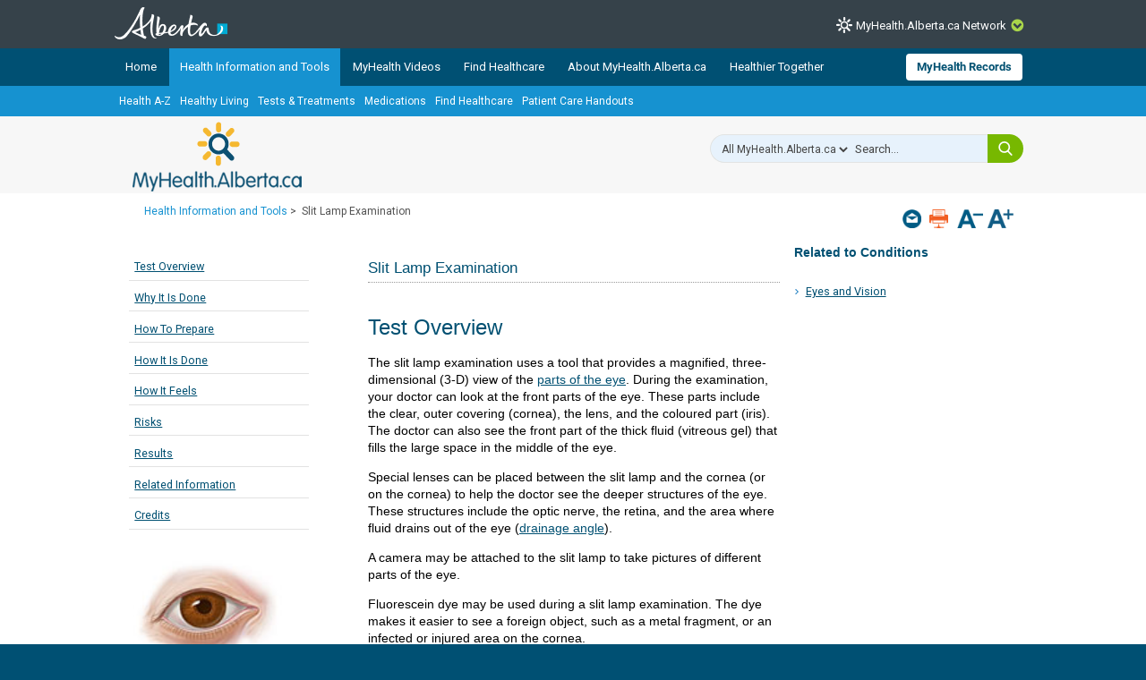

--- FILE ---
content_type: text/html; charset=utf-8
request_url: https://myhealth.alberta.ca/Health/pages/conditions.aspx?hwid=tu6231
body_size: 31550
content:


<!DOCTYPE HTML>
<html dir="ltr" lang="en-US">
    <head><meta http-equiv="X-UA-Compatible" content="IE=edge,chrome=1" /><meta charset="utf-8" /><meta name="GENERATOR" content="Microsoft SharePoint" /><meta http-equiv="Content-type" content="text/html; charset=utf-8" /><meta http-equiv="Expires" content="0" />
<!-- Google Tag Manager -->
<script>(function (w, d, s, l, i) {
        w[l] = w[l] || []; w[l].push({
            'gtm.start':
                new Date().getTime(), event: 'gtm.js'
        }); var f = d.getElementsByTagName(s)[0],
            j = d.createElement(s), dl = l != 'dataLayer' ? '&l=' + l : ''; j.async = true; j.src =
                'https://www.googletagmanager.com/gtm.js?id=' + i + dl; f.parentNode.insertBefore(j, f);
    })(window, document, 'script', 'dataLayer', 'GTM-TGMJ8G5');
</script>
<!-- End Google Tag Manager -->


        <!-- Facebook -->
        <meta property="og:type" content="article" /><meta property="og:image" content="https://myhealth.alberta.ca/SiteAssets/mha_200x200_share.jpg" />

        <!-- Robots -->
        

        <!-- Favicon / Windows Tile -->
        <link rel="shortcut icon" href="/_layouts/15/PHP.MHA/images/icons/favicon.ico?rev=1" type="image/vnd.microsoft.icon" id="favicon" />

        <!-- Page Title -->
        <title>
	
	Slit Lamp Examination

</title><link rel="stylesheet" href="https://assetpool.healthwise.net/14.5/common/desktop/alpine.rhtml.kbnet.awesome/inc/style/main.css" /> <link rel="stylesheet" href="https://assetpool.healthwise.net/14.5/common/desktop/alpine.rhtml.kbnet.awesome/inc/style/main_ie8.css" /> <link rel="stylesheet" href="https://assetpool.healthwise.net/14.5/common/desktop/alpine.rhtml.kbnet.awesome/inc/style/print.css" media="print" />

        <!-- SP Scripts and CSS  -->
        <script src="https://ajax.googleapis.com/ajax/libs/webfont/1.6.16/webfont.js"></script>

        <link id="CssLink-9091a290559246dbb9e48a1c9fe396f2" rel="stylesheet" type="text/css" href="/_layouts/15/1033/styles/Themable/corev15.css?rev=gw7AT11KH1bivxnV9cRS%2Bg%3D%3DTAG0"/>
<link id="CssLink-2b53d6e7d19a4ca3861ecbd8f8d61bd3" rel="stylesheet" type="text/css" href="/_layouts/15/1033/styles/php.mha/common.css?rev=cYw5VVr2JtB7gk4wxhLv3Q%3D%3DTAG0"/>
<link id="CssLink-69278b2d1ad04d00abe7ec173dad3156" rel="stylesheet" type="text/css" href="/_layouts/15/1033/styles/php.mha/desktop.css?rev=Xg5c0y2fqQXg%2FA0Ae97X3w%3D%3DTAG0"/>
<!--[if lte IE 8]>
<link id="CssLink-739422a13a8a404e90cadfc6a72c3006" rel="stylesheet" type="text/css" href="/_layouts/15/1033/styles/php.mha/common.ie.css?rev=wnVvhidOGkITTW%2FCOo6CEA%3D%3DTAG0"/>
<![endif]-->
<link id="CssLink-0093081e46f7473086fb7842a1aaf511" rel="stylesheet" type="text/css" href="/_layouts/15/1033/styles/PHP.UXNavigator/UXNavigator.css?rev=dtQTg937Y%2FugfbLcLkFGZA%3D%3DTAG0"/>
<link id="CssLink-4797ae29f1d748acb3839ade82c2f83b" rel="stylesheet" type="text/css" href="/_layouts/15/1033/styles/php.mha/roboto.css?rev=dOFj0l%2FzKqVEHaAMHtrV4Q%3D%3DTAG0"/>
<link id="CssLink-e1fe95e6439d40a491e72c9996b517c2" rel="stylesheet" type="text/css" href="/SiteAssets/MHANetwork/MHANetwork.css"/>
<link id="CssLink-536023857c0c4122884d8479efaf9124" rel="stylesheet" type="text/css" href="/Health/Style%20Library/en-US/Themable/Core%20Styles/pagelayouts15.css"/>
<link id="CssLink-12902bcc6ec14d20a3d0ab81bcb607cf" rel="stylesheet" type="text/css" href="/_layouts/15/1033/styles/PHP.MHA.Webparts/ImportantPhoneNumHW.css?rev=gWmVClJGdzSpchBu1C16Fg%3D%3DTAG0"/>
<link id="CssLink-0030cb33dc0e414db1dd47fc0be8c51d" rel="stylesheet" type="text/css" href="/Health/SiteAssets/common.css"/>
<link id="CssLink-30989ae504a74a6e86f2eca1425ced35" rel="stylesheet" type="text/css" href="/Health/SiteAssets/desktop.css"/>
<style id="SPThemeHideForms" type="text/css">body {opacity:0 !important}</style><script type="text/javascript">// <![CDATA[ 

var g_SPOffSwitches={};
// ]]>
</script>
<script type="text/javascript" src="/_layouts/15/1033/initstrings.js?rev=PwfqGMCAYeGaq4UXoAzNyA%3D%3DTAG0"></script>
<script type="text/javascript" src="/_layouts/15/init.js?rev=eNY6RgSeevV8DYnvPSc4RQ%3D%3DTAG0"></script>
<script type="text/javascript" src="/_layouts/15/1033/strings.js?rev=tob137cgLCsvzDNjZIOCNQ%3D%3DTAG0"></script>
<script type="text/javascript" src="/_layouts/15/core.js?rev=Q%2Bv2SEgWzqYVFrCfQv%2BHVQ%3D%3DTAG0"></script>
<script type="text/javascript" src="/_layouts/15/php.mha/scripts/respond.js?rev=hkYmvoLExIZ7%2B%2BCQHM4xfg%3D%3DTAG0"></script>
<script type="text/javascript" src="/_layouts/15/php.mha/scripts/jquery-3.5.1.min.js?rev=gorL%2FY59NYNeT9DBmnKUTw%3D%3DTAG0"></script>
<script type="text/javascript" src="/_layouts/15/php.mha/scripts/plugins.js?rev=3rjVF7hnfVzRjsrnNyg%2FTw%3D%3DTAG0"></script>
<script type="text/javascript" src="/_layouts/15/php.mha/scripts/mha.utilities.js?rev=Ewka5lLbtRu6CubyzQVl2A%3D%3DTAG0"></script>
<script type="text/javascript" src="/_layouts/15/php.mha/scripts/mha.common.js?rev=lqY3TPqnA9ft3%2BUs69VtYw%3D%3DTAG0"></script>
<script type="text/javascript" src="/_layouts/15/php.mha/scripts/mha.desktop.js?rev=QSgBqrSt91gmFiUL%2F%2BXZ8w%3D%3DTAG0"></script>
<script type="text/javascript" src="/_layouts/15/php.uxnavigator/scripts/uxnavigator.js?rev=z3f3WQetgrscOXXO%2BUeNrg%3D%3DTAG0"></script>
<script type="text/javascript" src="/_layouts/15/php.mha/scripts/ytplayerapi.js?rev=j0wFejdLRyAjRTzPIYHO%2FQ%3D%3DTAG0"></script>
<script type="text/javascript" src="/_layouts/15/theming.js?rev=SuLUbbwTXcxFWOWLFUsOkw%3D%3DTAG0"></script>
<script type="text/javascript" src="/ScriptResource.axd?d=NJmAwtEo3Ipnlaxl6CMhvjA14l3Kr6SVWJvVNRInTYzZfuybQQNMvnK2QVwyLv4E9yuUF4dPg9yaZBYBFvkOGi0Mqu6KU3_xSEA-2fFXVdZnGUSkpGUExRGPnuA2IvZpvhms3hbHNPzhgFN2abgNruw14EZYioD5TeBdGPjwgmI1&amp;t=345ad968"></script>
<script type="text/javascript" src="/_layouts/15/blank.js?rev=URlNpKF%2FeY%2F30zYuJsQJWw%3D%3DTAG0"></script>
<script type="text/javascript" src="/ScriptResource.axd?d=dwY9oWetJoJoVpgL6Zq8OGUBr48VHMriX60OQ4cVqAp-reiMxvTyIavn7wJlHr9dPoWuZXj42Jyw6Bhk4ntKsbKUKRwYeR0trZrFyOwkl6o2QTg8LXXVqT_62q6sKkxtSl47nF8rDUEkYt-qyzDsne3LxgYKnj8FUR-N7oSCfXY1&amp;t=345ad968"></script>
<script type="text/javascript" src="/_layouts/15/sp.init.js?rev=3vinTrMBWZR85mpfGSXEGg%3D%3DTAG0"></script>
<script type="text/javascript" src="/_layouts/15/clientrenderer.js?rev=UxaN1wbANJEJcX72tm0MuA%3D%3DTAG0"></script>
<script type="text/javascript" src="/_layouts/15/1033/srch.resources.js?rev=vZPcBJM2l80oZNzRUCRQ4g%3D%3DTAG0"></script>
<script type="text/javascript" src="/_layouts/15/search.clientcontrols.js?rev=sKBoHACJfG4csFK6QSXfgg%3D%3DTAG0"></script>
<script type="text/javascript">RegisterSod("require.js", "\u002f_layouts\u002f15\u002frequire.js?rev=bv3fWJhk0uFGpVwBxnZKNQ\u00253D\u00253DTAG0");</script>
<script type="text/javascript">RegisterSod("sp.res.resx", "\u002f_layouts\u002f15\u002f1033\u002fsp.res.js?rev=FnWveYddVjlqQYS2ZBOOzA\u00253D\u00253DTAG0");</script>
<script type="text/javascript">RegisterSod("sp.runtime.js", "\u002f_layouts\u002f15\u002fsp.runtime.js?rev=ByIqGiKkMNmRGM5lEOj8iw\u00253D\u00253DTAG0");RegisterSodDep("sp.runtime.js", "sp.res.resx");</script>
<script type="text/javascript">RegisterSod("sp.js", "\u002f_layouts\u002f15\u002fsp.js?rev=Cnlpf9SuIvMhXHLBRnphlQ\u00253D\u00253DTAG0");RegisterSodDep("sp.js", "sp.runtime.js");RegisterSodDep("sp.js", "sp.ui.dialog.js");RegisterSodDep("sp.js", "sp.res.resx");</script>
<script type="text/javascript">RegisterSod("sp.ui.dialog.js", "\u002f_layouts\u002f15\u002fsp.ui.dialog.js?rev=nU8lisfIDf2Q8fmYh3DjtA\u00253D\u00253DTAG0");RegisterSodDep("sp.ui.dialog.js", "sp.res.resx");</script>
<script type="text/javascript">RegisterSod("menu.js", "\u002f_layouts\u002f15\u002fmenu.js?rev=BnpF\u00252FRVtMPoNL8M\u00252FY\u00252B8\u00252B1g\u00253D\u00253DTAG0");</script>
<script type="text/javascript">RegisterSod("mQuery.js", "\u002f_layouts\u002f15\u002fmquery.js?rev=OKZV6MX\u00252BoCtXs6DUN\u00252Bhikg\u00253D\u00253DTAG0");</script>
<script type="text/javascript">RegisterSod("callout.js", "\u002f_layouts\u002f15\u002fcallout.js?rev=i\u00252F1Kzzk4sTGWcYpIMBINlg\u00253D\u00253DTAG0");RegisterSodDep("callout.js", "mQuery.js");</script>
<script type="text/javascript">RegisterSod("sp.core.js", "\u002f_layouts\u002f15\u002fsp.core.js?rev=ZEKHdKAhU4LsG9m4XVMimA\u00253D\u00253DTAG0");</script>
<script type="text/javascript">RegisterSod("clienttemplates.js", "\u002f_layouts\u002f15\u002fclienttemplates.js?rev=4uJufZBx0dbIR3tibu04lg\u00253D\u00253DTAG0");</script>
<script type="text/javascript">RegisterSod("sharing.js", "\u002f_layouts\u002f15\u002fsharing.js?rev=X6zQljhXRltuWURAiXBKfA\u00253D\u00253DTAG0");RegisterSodDep("sharing.js", "mQuery.js");RegisterSodDep("sharing.js", "clienttemplates.js");</script>
<script type="text/javascript">RegisterSod("suitelinks.js", "\u002f_layouts\u002f15\u002fsuitelinks.js?rev=NrKl1c97bOd57rGj2pLDqQ\u00253D\u00253DTAG0");</script>
<script type="text/javascript">RegisterSod("sp.search.js", "\u002f_layouts\u002f15\u002fsp.search.js?rev=\u00252BvHrA78L6X1lAlHvn7aiGg\u00253D\u00253DTAG0");RegisterSodDep("sp.search.js", "sp.runtime.js");</script>
<script type="text/javascript">RegisterSod("ajaxtoolkit.js", "\u002f_layouts\u002f15\u002fajaxtoolkit.js?rev=I3jVxnVkBqeUZ\u00252FWA\u00252BgwTLg\u00253D\u00253DTAG0");</script>
<script type="text/javascript">RegisterSod("userprofile", "\u002f_layouts\u002f15\u002fsp.userprofiles.js?rev=J0M1pzLkfDXcJflabMvTYA\u00253D\u00253DTAG0");RegisterSodDep("userprofile", "sp.runtime.js");</script>
<script type="text/javascript">RegisterSod("followingcommon.js", "\u002f_layouts\u002f15\u002ffollowingcommon.js?rev=DTAN2i2dfIEQ9bvbLlt7dA\u00253D\u00253DTAG0");RegisterSodDep("followingcommon.js", "sp.js");RegisterSodDep("followingcommon.js", "userprofile");RegisterSodDep("followingcommon.js", "mQuery.js");</script>
<script type="text/javascript">RegisterSod("profilebrowserscriptres.resx", "\u002f_layouts\u002f15\u002f1033\u002fprofilebrowserscriptres.js?rev=qwf69WaVc1mYlJLXqmZmVA\u00253D\u00253DTAG0");</script>
<script type="text/javascript">RegisterSod("sp.ui.mysitecommon.js", "\u002f_layouts\u002f15\u002fsp.ui.mysitecommon.js?rev=kg77pl8RxKW1AyiZcNnA5g\u00253D\u00253DTAG0");RegisterSodDep("sp.ui.mysitecommon.js", "sp.runtime.js");RegisterSodDep("sp.ui.mysitecommon.js", "userprofile");RegisterSodDep("sp.ui.mysitecommon.js", "profilebrowserscriptres.resx");</script>
<script type="text/javascript">RegisterSod("browserScript", "\u002f_layouts\u002f15\u002fie55up.js?rev=zWbxi4Y73YvHHm6m9CuJNQ\u00253D\u00253DTAG0");</script>
<script type="text/javascript">RegisterSod("inplview", "\u002f_layouts\u002f15\u002finplview.js?rev=yykSz\u00252FoU3ysNNQthWKV3hg\u00253D\u00253DTAG0");RegisterSodDep("inplview", "clienttemplates.js");RegisterSodDep("inplview", "sp.js");</script>
<link type="text/xml" rel="alternate" href="/Health/_vti_bin/spsdisco.aspx" />

        <!-- Core SP CSS -->
        

        <!-- fontawesome latest version 6.5.1 is now coming from IIS -->

        

        <!-- Roboto font CSS -->
        

        <!-- Custom JS  -->
        
        <script type="text/javascript" src="/SiteAssets/MHANetwork/mha.network.js"></script>

        <!-- JSPDF - Latest version is 1.3.2, but currently only v1.0.272 opens PDF in IE -->
        

        <!-- Additional header placeholder -->
        
	
	        
     
    <!-- MHA Topic specific style and js -->
    
    
            
        
    
    
<link rel="canonical" href="https://myhealth.alberta.ca:443/Health/pages/conditions.aspx?hwid=tu6231" /><script type="text/javascript" src="/CDN/fontawesome/abb504055c.js" crossorigin="anonymous"></script></head>
    <body id="ctl00_pageBody" class="main">
        
<!-- Google Tag Manager (noscript) -->
<noscript>
    <iframe src="https://www.googletagmanager.com/ns.html?id=GTM-TGMJ8G5"
        height="0" width="0" style="display: none; visibility: hidden"></iframe>
</noscript>
<!-- End Google Tag Manager (noscript) -->

        
        <div id="imgPrefetch" style="display:none">
<img src="/_layouts/15/PHP.MHA/images/icons/favicon.ico?rev=1" />
<img src="/_layouts/15/images/spcommon.png?rev=44" />
</div>


        <form method="post" action="./conditions.aspx?hwid=tu6231" onsubmit="javascript:return WebForm_OnSubmit();" id="aspnetForm">
<div class="aspNetHidden">
<input type="hidden" name="_wpcmWpid" id="_wpcmWpid" value="" />
<input type="hidden" name="wpcmVal" id="wpcmVal" value="" />
<input type="hidden" name="MSOWebPartPage_PostbackSource" id="MSOWebPartPage_PostbackSource" value="" />
<input type="hidden" name="MSOTlPn_SelectedWpId" id="MSOTlPn_SelectedWpId" value="" />
<input type="hidden" name="MSOTlPn_View" id="MSOTlPn_View" value="0" />
<input type="hidden" name="MSOTlPn_ShowSettings" id="MSOTlPn_ShowSettings" value="False" />
<input type="hidden" name="MSOGallery_SelectedLibrary" id="MSOGallery_SelectedLibrary" value="" />
<input type="hidden" name="MSOGallery_FilterString" id="MSOGallery_FilterString" value="" />
<input type="hidden" name="MSOTlPn_Button" id="MSOTlPn_Button" value="none" />
<input type="hidden" name="__EVENTTARGET" id="__EVENTTARGET" value="" />
<input type="hidden" name="__EVENTARGUMENT" id="__EVENTARGUMENT" value="" />
<input type="hidden" name="__REQUESTDIGEST" id="__REQUESTDIGEST" value="noDigest" />
<input type="hidden" name="MSOSPWebPartManager_DisplayModeName" id="MSOSPWebPartManager_DisplayModeName" value="Browse" />
<input type="hidden" name="MSOSPWebPartManager_ExitingDesignMode" id="MSOSPWebPartManager_ExitingDesignMode" value="false" />
<input type="hidden" name="MSOWebPartPage_Shared" id="MSOWebPartPage_Shared" value="" />
<input type="hidden" name="MSOLayout_LayoutChanges" id="MSOLayout_LayoutChanges" value="" />
<input type="hidden" name="MSOLayout_InDesignMode" id="MSOLayout_InDesignMode" value="" />
<input type="hidden" name="_wpSelected" id="_wpSelected" value="" />
<input type="hidden" name="_wzSelected" id="_wzSelected" value="" />
<input type="hidden" name="MSOSPWebPartManager_OldDisplayModeName" id="MSOSPWebPartManager_OldDisplayModeName" value="Browse" />
<input type="hidden" name="MSOSPWebPartManager_StartWebPartEditingName" id="MSOSPWebPartManager_StartWebPartEditingName" value="false" />
<input type="hidden" name="MSOSPWebPartManager_EndWebPartEditing" id="MSOSPWebPartManager_EndWebPartEditing" value="false" />
<input type="hidden" name="__VIEWSTATE" id="__VIEWSTATE" value="A4p76DPWkfqR1qw19VQWH1J5Y15jWqmtHAt9b0nQ4wa+8V1EgX6hklH5IrysLnbdMxiazz1VcvzU84w8dpLsGC95Af0T2UX/rNF5/fpwGn4+l61W4HjzzKVFSQpGtbo88fN98P0Y/BE2fEYgffC2TzU+c5r9wXf923TkX3McyYDklL3D/D+hb8psNu0orIwyocBJRpnDYoloDNmCuVoxfHFeTDw4EIsFzy9DaPLmIpx/VuZxCb6a7VlcNed0B1zdLiDDFjoKn3Jzn5wETjJC1KQFtn8mCdhfvmqSQviNz1WPlQEEHoUbLtSbf9NPjqLiSKTgTpBTPVmc09W6dDPxhuOdgaID+iqjff/3wteOAKRMuBqIiYePYQt/W2OnyRkr68UHBHloXYBRyRF7cwWRp2jIy6lkiSqizG9uoGWWL3hh3+moTqFiAKCkv2KU8rlTPDSYJJSbLqRVzclLkSOzfKyUYMkUuUYR87wUfQz0kDhdRhQ+rsy8GtiQWx5UbKHlEEK/SfxoZijO7s0dMclPKM1kTqtQVJjyilMIfMKlr5yPdsokrlZ4Q0C+jw0jDcX6XcL/aDC/3Xd+qVfxUqU1YEwmS1PqKXz/[base64]/Sk51izFpTmK81rjBopRCv7tKZPRc2qXPTKEanViNgC2ObST1vWGKlpoFM2ZyeRSjOzwmJKr3vU15lc8ku89qAd+V73IksRbkMlSggG2KHHsYT+c+x6IRwqegPNDtcnqn+YqPhRHlbW87Yw2FAJjHNJrgS5L9h1M4KDiTVa7yXXxU/doOQe422HY3kc6QfZPktDwzXJ+N/ex4e/VvhQVpnPS+2KHIFot6vhICTAGpMy4mEeJBPFG/TLXUz+MR3DpjKSTdGZx4hu3BnYsAGdsYuoFgvGkqHH1oYtz3E5sYoPvp3fkn3cO7g5IBTUehb/3D5MW/9GUmSCHDM2OJIts4ZSIpR1iCUB9PUp2EN6B5o3YJHrKWKOgBjiwv35x5FhAM50O+YE9hVQSSQrg3rV1GHBxS+zlBz/afzP/WLLi1Il+4n3puxQSX1judrWZDb6ZxVrwP/LYMuuXO0N2lOi/aeAa4QFTUHcMe5J2lC8PbJQgRmFg5JmqLjVui+BN352FuwotcnSm7YtCNPa78h3EKioJvTGEe5gX6zLbUF8l0uu8/sYddtFsPdfDKvCooeeZu9SKD5i5QcFGSCKnBzBLlNCpz33OkSeGGWDjysQMSumiOuAoahcgwpTcX0RRSbZdxe8yitco989k5IzcrT6IbLeg5rrUwR6JPz9z9iQX03b/+FhySxMF6/1qmRvYdUbyUuL4+bSN3HwENRGNyedzOfogE82Dte3lr9P22RezhzPLSO27KhULSiYredB/8d1JWcXYHJ29FznVur+UjHxia7AS5yN8GAVzt7uNhCs7t/s1ILd/f5qYxa43wXrYWO4f8YcUe0OHvEGITHmPTmR/0cQRAZJG27Vn6cA28gS9gRmvyYp/I0Facm4nhSoTE0n5nAOIqkQETbb6mAk53e2LCjxY6BKkouZJ00lvxoquKuX0rmhjN6M3TY6yBh1RF7SG0gzfObuLbRWt5gpOk8bsfp3FofNXu6nw+LuqkWDoQZly6eQcJsBuoXR/MrJT4Eq1ocU3wltglSq+8viDskzGgrbdk47yDc+6DvkAj0Hlf/aYBEsLaYL0zUUwRDKpridcJjMeYmwsRi1qGQyuJNIGj4bCmeqI1qU4UbbkDMUu9qUYRVjUAJkN+/Q9+TFN5pHzI4tNj1L3cxMq4hXecFZi6mU6i0o9azfISLC8WvFXWLE8dxCfmOmGlrTCa0WFKKm97cxB2u8cEGiJq/egmR5qJTSPZnJYgZilq8ol4Rnt0U7Er64IlyeV/EWkfQKYVSR+mQ6AAK+HYm6gO7" />
</div>

<script type="text/javascript">
//<![CDATA[
var theForm = document.forms['aspnetForm'];
if (!theForm) {
    theForm = document.aspnetForm;
}
function __doPostBack(eventTarget, eventArgument) {
    if (!theForm.onsubmit || (theForm.onsubmit() != false)) {
        theForm.__EVENTTARGET.value = eventTarget;
        theForm.__EVENTARGUMENT.value = eventArgument;
        theForm.submit();
    }
}
//]]>
</script>


<script src="/WebResource.axd?d=pynGkmcFUV13He1Qd6_TZJmH_nYKdetAFbAs9ZnYhYP_6EP4UfQoDSwkOrN1FG46Hp5baB8cTif9BMCXMpOI2Q2&amp;t=638901310312636832" type="text/javascript"></script>


<script type="text/javascript">
//<![CDATA[
var MSOWebPartPageFormName = 'aspnetForm';
var g_presenceEnabled = true;
var g_wsaEnabled = false;

var g_correlationId = 'd4cdeda1-dd4e-b0ed-c245-1a9a1701b406';
var g_wsaQoSEnabled = false;
var g_wsaQoSDataPoints = [];
var g_wsaRUMEnabled = false;
var g_wsaLCID = 1033;
var g_wsaListTemplateId = 850;
var g_wsaSiteTemplateId = 'BLANKINTERNET#0';
var _spPageContextInfo={"webServerRelativeUrl":"/Health","webAbsoluteUrl":"https://myhealth.alberta.ca/Health","viewId":"","listId":"{3ef7b08b-9c55-4108-b643-b6481e1e4bdc}","listPermsMask":{"High":16,"Low":196673},"listUrl":"/Health/Pages","listTitle":"Pages","listBaseTemplate":850,"viewOnlyExperienceEnabled":false,"blockDownloadsExperienceEnabled":false,"idleSessionSignOutEnabled":false,"cdnPrefix":"","siteAbsoluteUrl":"https://myhealth.alberta.ca/Health","siteId":"{63062e9f-80c5-49fe-9fc7-883057e9c25d}","showNGSCDialogForSyncOnTS":false,"supportPoundStorePath":true,"supportPercentStorePath":true,"siteSubscriptionId":null,"CustomMarkupInCalculatedFieldDisabled":true,"AllowCustomMarkupInCalculatedField":false,"isSPO":false,"farmLabel":null,"serverRequestPath":"/Health/pages/conditions.aspx","layoutsUrl":"_layouts/15","webId":"{a1f56890-31e7-4ead-a4e1-767df47e7a65}","webTitle":"Health Information \u0026 Tools","webTemplate":"53","webTemplateConfiguration":"BLANKINTERNET#0","webDescription":"Health","tenantAppVersion":"0","isAppWeb":false,"webLogoUrl":"_layouts/15/images/siteicon.png","webLanguage":1033,"currentLanguage":1033,"currentUICultureName":"en-US","currentCultureName":"en-US","currentCultureLCID":1033,"env":null,"nid":0,"fid":0,"serverTime":"2026-01-17T06:41:58.5563906Z","siteClientTag":"371$$16.0.18526.20518","crossDomainPhotosEnabled":false,"openInClient":false,"Has2019Era":true,"webUIVersion":15,"webPermMasks":{"High":16,"Low":196673},"pageListId":"{3ef7b08b-9c55-4108-b643-b6481e1e4bdc}","pageItemId":34,"pagePermsMask":{"High":16,"Low":196673},"pagePersonalizationScope":1,"userEmail":"","userId":0,"userLoginName":null,"userDisplayName":null,"isAnonymousUser":true,"isAnonymousGuestUser":false,"isEmailAuthenticationGuestUser":false,"isExternalGuestUser":false,"sideBysideToken":"","systemUserKey":null,"alertsEnabled":false,"siteServerRelativeUrl":"/Health","allowSilverlightPrompt":"True","themeCacheToken":"/Health::1:","themedCssFolderUrl":null,"themedImageFileNames":null,"modernThemingEnabled":true,"isSiteAdmin":false,"ExpFeatures":[480216468,1884350801,1158731092,62197791,538521105,335811073,4194306,34614301,268500996,-1946025984,28445328,-2147475455,134291456,65544,288,950272,1282,808326148,134217873,0,0,-1073217536,545285252,18350656,-467402752,6291457,-2147483644,1074794496,-1728053184,1845537108,622628,4102,0,0,0,0,0,0,0,0,0,0,0,0,0,0,0],"IsHybridEnabled":false,"SPOnPremFlights":[1615140,1554278,1536594,1451530,1266854,1263396,1245315,1242554,1241972,1232868,1227765,1225014,1220075,1218539,1175952,1174945,1165662,1159162,1149960,1149522,1113916,1111397,1101858,1099085,1086764,1080816,1079075,1078153,1075954,1073830,1073759,95255,1062921,1055593,1052809,1043614,1041859,1040063,1039112,1036486,1035189,1033993,1030381,1030382,1030364,1030362,1029854,1029586,1029565,1029556,1029555,1028671,1025113,1021288,1021275,1021274,1021272,1020637,1020043,1018275,1018016,1012433,1011886,1010592,1009740,1009585,1008744,1007603,1004459,1003886,1002806,1001164,116041,114176,114166,112973,108499,108186,107054,100994,100425,99885,99722,96075,94920],"InternalValidAuthorities":["myhealth.alberta.ca","wsphpprd12:1001","wsphpprd02:1001"],"CorrelationId":"d4cdeda1-dd4e-b0ed-c245-1a9a1701b406","hasManageWebPermissions":false,"isNoScriptEnabled":false,"groupId":null,"groupHasHomepage":true,"groupHasQuickLaunchConversationsLink":false,"departmentId":null,"hubSiteId":null,"hasPendingWebTemplateExtension":false,"isHubSite":false,"isWebWelcomePage":false,"siteClassification":"","hideSyncButtonOnODB":false,"showNGSCDialogForSyncOnODB":false,"sitePagesEnabled":false,"sitePagesFeatureVersion":0,"suiteNavInfo":{"suiteBarBackground":null,"suiteBarText":null,"suiteNavAccentColor":null,"suiteNavAllowCustom":false,"suiteNavAllowOverwrite":false,"suiteNavBrandingLogoNavigationUrl":null,"suiteNavBrandingLogoTitle":null,"suiteNavBrandingLogoUrl":null,"suiteNavBrandingText":null},"DesignPackageId":"00000000-0000-0000-0000-000000000000","groupType":null,"groupColor":"#ee0410","siteColor":"#ee0410","headerEmphasis":0,"navigationInfo":null,"guestsEnabled":false,"MenuData":{"SignInUrl":"/Health/_layouts/15/Authenticate.aspx?Source=%2FHealth%2Fpages%2Fconditions%2Easpx%3Fhwid%3Dtu6231"},"RecycleBinItemCount":-1,"PublishingFeatureOn":true,"PreviewFeaturesEnabled":false,"disableAppViews":false,"disableFlows":false,"serverRedirectedUrl":null,"formDigestValue":"0x3B9A57EA69268ED176BA186AD07E66E3E92B06C7919ED7280645C41F0BA307A7083AB3DB84023F2B74782CF75CD45E5C30DE6123D2A806A62CECAF2D72EF1E80,17 Jan 2026 06:41:58 -0000","maximumFileSize":15360,"formDigestTimeoutSeconds":1799,"canUserCreateMicrosoftForm":false,"canUserCreateVisioDrawing":true,"readOnlyState":null,"isTenantDevSite":false,"preferUserTimeZone":false,"userTimeZoneData":null,"userTime24":false,"userFirstDayOfWeek":null,"webTimeZoneData":null,"webTime24":false,"webFirstDayOfWeek":null,"isSelfServiceSiteCreationEnabled":null,"alternateWebAppHost":"","aadTenantId":"","aadUserId":"","aadInstanceUrl":"","msGraphEndpointUrl":"https://","allowInfectedDownload":true};_spPageContextInfo.updateFormDigestPageLoaded=new Date();_spPageContextInfo.clientServerTimeDelta=new Date(_spPageContextInfo.serverTime)-new Date();if(typeof(define)=='function'){define('SPPageContextInfo',[],function(){return _spPageContextInfo;});}//]]>
</script>
<script type='text/javascript'>ExecuteOrDelayUntilScriptLoaded(OverrideSuggestion, 'ajaxtoolkit.js');</script>
<script type="text/javascript">
//<![CDATA[
var L_Menu_BaseUrl="/Health";
var L_Menu_LCID="1033";
var L_Menu_SiteTheme="null";
document.onreadystatechange=fnRemoveAllStatus; function fnRemoveAllStatus(){removeAllStatus(true)};Flighting.ExpFeatures = [480216468,1884350801,1158731092,62197791,538521105,335811073,4194306,34614301,268500996,-1946025984,28445328,-2147475455,134291456,65544,288,950272,1282,808326148,134217873,0,0,-1073217536,545285252,18350656,-467402752,6291457,-2147483644,1074794496,-1728053184,1845537108,622628,4102,0,0,0,0,0,0,0,0,0,0,0,0,0,0,0]; (function()
{
    if(typeof(window.SP) == "undefined") window.SP = {};
    if(typeof(window.SP.YammerSwitch) == "undefined") window.SP.YammerSwitch = {};

    var ysObj = window.SP.YammerSwitch;
    ysObj.IsEnabled = false;
    ysObj.TargetYammerHostName = "www.yammer.com";
} )(); var _spWebPartComponents = new Object();//]]>
</script>

<script src="../../../../_layouts/15/PHP.MHA/scripts/WelcomeDropdownUser.js" type="text/javascript"></script>
<script src="/_layouts/15/blank.js?rev=URlNpKF%2FeY%2F30zYuJsQJWw%3D%3DTAG0" type="text/javascript"></script>
<script type="text/javascript">
//<![CDATA[
window.SPThemeUtils && SPThemeUtils.RegisterCssReferences([{"Url":"\u002f_layouts\u002f15\u002f1033\u002fstyles\u002fThemable\u002fcorev15.css?rev=gw7AT11KH1bivxnV9cRS\u00252Bg\u00253D\u00253DTAG0","OriginalUrl":"\u002f_layouts\u002f15\u002f1033\u002fstyles\u002fThemable\u002fcorev15.css?rev=gw7AT11KH1bivxnV9cRS\u00252Bg\u00253D\u00253DTAG0","Id":"CssLink-9091a290559246dbb9e48a1c9fe396f2","ConditionalExpression":"","After":"","RevealToNonIE":"false"},{"Url":"\u002f_layouts\u002f15\u002f1033\u002fstyles\u002fphp.mha\u002fcommon.css?rev=cYw5VVr2JtB7gk4wxhLv3Q\u00253D\u00253DTAG0","OriginalUrl":"\u002f_layouts\u002f15\u002f1033\u002fstyles\u002fphp.mha\u002fcommon.css?rev=cYw5VVr2JtB7gk4wxhLv3Q\u00253D\u00253DTAG0","Id":"CssLink-2b53d6e7d19a4ca3861ecbd8f8d61bd3","ConditionalExpression":"","After":"","RevealToNonIE":"false"},{"Url":"\u002f_layouts\u002f15\u002f1033\u002fstyles\u002fphp.mha\u002fdesktop.css?rev=Xg5c0y2fqQXg\u00252FA0Ae97X3w\u00253D\u00253DTAG0","OriginalUrl":"\u002f_layouts\u002f15\u002f1033\u002fstyles\u002fphp.mha\u002fdesktop.css?rev=Xg5c0y2fqQXg\u00252FA0Ae97X3w\u00253D\u00253DTAG0","Id":"CssLink-69278b2d1ad04d00abe7ec173dad3156","ConditionalExpression":"","After":"","RevealToNonIE":"false"},{"Url":"\u002f_layouts\u002f15\u002f1033\u002fstyles\u002fphp.mha\u002fcommon.ie.css?rev=wnVvhidOGkITTW\u00252FCOo6CEA\u00253D\u00253DTAG0","OriginalUrl":"\u002f_layouts\u002f15\u002f1033\u002fstyles\u002fphp.mha\u002fcommon.ie.css?rev=wnVvhidOGkITTW\u00252FCOo6CEA\u00253D\u00253DTAG0","Id":"CssLink-739422a13a8a404e90cadfc6a72c3006","ConditionalExpression":"lte IE 8","After":"","RevealToNonIE":"false"},{"Url":"\u002f_layouts\u002f15\u002f1033\u002fstyles\u002fPHP.UXNavigator\u002fUXNavigator.css?rev=dtQTg937Y\u00252FugfbLcLkFGZA\u00253D\u00253DTAG0","OriginalUrl":"\u002f_layouts\u002f15\u002f1033\u002fstyles\u002fPHP.UXNavigator\u002fUXNavigator.css?rev=dtQTg937Y\u00252FugfbLcLkFGZA\u00253D\u00253DTAG0","Id":"CssLink-0093081e46f7473086fb7842a1aaf511","ConditionalExpression":"","After":"","RevealToNonIE":"false"},{"Url":"\u002f_layouts\u002f15\u002f1033\u002fstyles\u002fphp.mha\u002froboto.css?rev=dOFj0l\u00252FzKqVEHaAMHtrV4Q\u00253D\u00253DTAG0","OriginalUrl":"\u002f_layouts\u002f15\u002f1033\u002fstyles\u002fphp.mha\u002froboto.css?rev=dOFj0l\u00252FzKqVEHaAMHtrV4Q\u00253D\u00253DTAG0","Id":"CssLink-4797ae29f1d748acb3839ade82c2f83b","ConditionalExpression":"","After":"","RevealToNonIE":"false"},{"Url":"\u002fSiteAssets\u002fMHANetwork\u002fMHANetwork.css","OriginalUrl":"\u002fSiteAssets\u002fMHANetwork\u002fMHANetwork.css","Id":"CssLink-e1fe95e6439d40a491e72c9996b517c2","ConditionalExpression":"","After":"","RevealToNonIE":"false"},{"Url":"\u002fHealth\u002fStyle Library\u002fen-US\u002fThemable\u002fCore Styles\u002fpagelayouts15.css","OriginalUrl":"\u002fHealth\u002fStyle Library\u002fen-US\u002fThemable\u002fCore Styles\u002fpagelayouts15.css","Id":"CssLink-536023857c0c4122884d8479efaf9124","ConditionalExpression":"","After":"","RevealToNonIE":"false"},{"Url":"\u002f_layouts\u002f15\u002f1033\u002fstyles\u002fPHP.MHA.Webparts\u002fImportantPhoneNumHW.css?rev=gWmVClJGdzSpchBu1C16Fg\u00253D\u00253DTAG0","OriginalUrl":"\u002f_layouts\u002f15\u002f1033\u002fstyles\u002fPHP.MHA.Webparts\u002fImportantPhoneNumHW.css?rev=gWmVClJGdzSpchBu1C16Fg\u00253D\u00253DTAG0","Id":"CssLink-12902bcc6ec14d20a3d0ab81bcb607cf","ConditionalExpression":"","After":"","RevealToNonIE":"false"},{"Url":"\u002fHealth\u002fSiteAssets\u002fcommon.css","OriginalUrl":"\u002fHealth\u002fSiteAssets\u002fcommon.css","Id":"CssLink-0030cb33dc0e414db1dd47fc0be8c51d","ConditionalExpression":"","After":"","RevealToNonIE":"false"},{"Url":"\u002fHealth\u002fSiteAssets\u002fdesktop.css","OriginalUrl":"\u002fHealth\u002fSiteAssets\u002fdesktop.css","Id":"CssLink-30989ae504a74a6e86f2eca1425ced35","ConditionalExpression":"","After":"","RevealToNonIE":"false"}]);
(function(){

        if (typeof(_spBodyOnLoadFunctions) === 'undefined' || _spBodyOnLoadFunctions === null) {
            return;
        }
        _spBodyOnLoadFunctions.push(function() {
            SP.SOD.executeFunc('core.js', 'FollowingCallout', function() { FollowingCallout(); });
        });
    })();(function(){

        if (typeof(_spBodyOnLoadFunctions) === 'undefined' || _spBodyOnLoadFunctions === null) {
            return;
        }
        _spBodyOnLoadFunctions.push(function() {
            SP.SOD.executeFunc('core.js', 'FollowingDocument', function() { FollowingDocument(); });
        });
    })();var _spRegionalSettings={adjustHijriDays:0,calendarType:1,firstDayOfWeek:0,firstWeekOfYear:0,localeId:1033,currentDateInLocalCalendar: new Date(2026, 0, 16),showWeeks:0,timeZone:'-07:00:00.0006846',timeZoneInHours:-7,workDayEnd:1020,workDayStart:480,workDays:'0111110',time24:0};Sys.CultureInfo.CurrentCulture = (function(a){return new Sys.CultureInfo(a.name,a.numberFormat,a.dateTimeFormat)})({"dateTimeFormat":{"AMDesignator":"AM","AbbreviatedDayNames":["S","M","T","W","T","F","S"],"AbbreviatedLeapMonthNames":null,"AbbreviatedMonthGenitiveNames":["Jan","Feb","Mar","Apr","May","Jun","Jul","Aug","Sep","Oct","Nov","Dec",""],"AbbreviatedMonthNames":["Jan","Feb","Mar","Apr","May","Jun","Jul","Aug","Sep","Oct","Nov","Dec",""],"Calendar":{"AlgorithmType":1,"CalendarType":1,"Eras":[1],"IsReadOnly":false,"MaxSupportedDateTime":"\/Date(253402300799999)\/","MinSupportedDateTime":"\/Date(-62135596800000)\/","TwoDigitYearMax":2049},"CalendarWeekRule":0,"DateSeparator":"\/","DayNames":["Sunday","Monday","Tuesday","Wednesday","Thursday","Friday","Saturday"],"FirstDayOfWeek":0,"FullDateTimePattern":"dddd, MMMM d, yyyy h:mm:ss tt","IsReadOnly":true,"LeapMonthNames":null,"LongDatePattern":"dddd, MMMM d, yyyy","LongTimePattern":"h:mm:ss tt","MonthDayPattern":"MMMM d","MonthGenitiveNames":["January","February","March","April","May","June","July","August","September","October","November","December",""],"MonthNames":["January","February","March","April","May","June","July","August","September","October","November","December",""],"NativeCalendarName":"Gregorian Calendar","PMDesignator":"PM","RFC1123Pattern":"ddd, dd MMM yyyy HH':'mm':'ss 'GMT'","ShortDatePattern":"M\/d\/yyyy","ShortTimePattern":"h:mm tt","ShortestDayNames":["S","M","T","W","T","F","S"],"SortableDateTimePattern":"yyyy'-'MM'-'dd'T'HH':'mm':'ss","TimeSeparator":":","UniversalSortableDateTimePattern":"yyyy'-'MM'-'dd HH':'mm':'ss'Z'","YearMonthPattern":"MMMM yyyy","eras":[1,"A.D.","AD",0]},"name":"en-US","numberFormat":{"CurrencyDecimalDigits":2,"CurrencyDecimalSeparator":".","CurrencyGroupSeparator":",","CurrencyGroupSizes":[3],"CurrencyNegativePattern":0,"CurrencyPositivePattern":0,"CurrencySymbol":"$","DigitSubstitution":1,"IsReadOnly":true,"NaNSymbol":"NaN","NativeDigits":["0","1","2","3","4","5","6","7","8","9"],"NegativeInfinitySymbol":"-∞","NegativeSign":"-","NumberDecimalDigits":2,"NumberDecimalSeparator":".","NumberGroupSeparator":",","NumberGroupSizes":[3],"NumberNegativePattern":1,"PerMilleSymbol":"‰","PercentDecimalDigits":2,"PercentDecimalSeparator":".","PercentGroupSeparator":",","PercentGroupSizes":[3],"PercentNegativePattern":1,"PercentPositivePattern":1,"PercentSymbol":"%","PositiveInfinitySymbol":"∞","PositiveSign":"+"}});if (typeof(DeferWebFormInitCallback) == 'function') DeferWebFormInitCallback();function WebForm_OnSubmit() {
UpdateFormDigest('\u002fHealth', 1440000);if (typeof(_spFormOnSubmitWrapper) != 'undefined') {return _spFormOnSubmitWrapper();} else {return true;};
return true;
}
//]]>
</script>

<div class="aspNetHidden">

	<input type="hidden" name="__VIEWSTATEGENERATOR" id="__VIEWSTATEGENERATOR" value="1FBDD6B1" />
</div>

            <!-- SP Reqs for adding columns -->
            <script type="text/javascript"> var submitHook = function () { return false; }; theForm._spOldSubmit = theForm.submit; theForm.submit = function () { if (!submitHook()) { this._spOldSubmit(); } }; </script>

            <!-- Controls web parts and zones -->
            

            <!-- Handles SP scripts and AJAX -->
            <script type="text/javascript">
//<![CDATA[
Sys.WebForms.PageRequestManager._initialize('ctl00$ScriptManager', 'aspnetForm', [], [], [], 90, 'ctl00');
//]]>
</script>


            <!-- Ribbon -->
            

            <div id="s4-ribbonrow" style="display: none;">
                
            </div>

            <!-- Main Scrolling Body -->
            <div id="s4-workspace">
                <div id="s4-bodyContainer">
                    <div class="mha-global-hdr mha-wrap ms-dialogHidden noindex">
                        
                        <div class="portal__header_mha">
                            <div class="portal__container">
                                <div class="portal__row">
                                    <div class="portal__col pcol-a">
                                        <a href="https://www.alberta.ca/index.aspx" target="_blank" class="portal__logo">
                                            <img src="/SiteAssets/img/_MHA-Portal-Logo.png" alt="" title="">
                                        </a>
                                    </div>
                                    <div class="portal__col pcol-b">
                                        <div class="mhanetwork-mhaUtility">
                                            <span class="mhanetwork-mhaLink" onclick="openNav()">MyHealth.Alberta.ca Network</span>
                                        </div>
                                    </div>
                                </div>
                            </div>
                        </div>
                        <div class="mha-container">
                            <div class="mha-global-hdr-nav">
                                <div id="mhaGlobalNav" class="mha-global-nav noindex">
                                    <div id="ctl00_mhaGlobalNavCtrl" class="mha-global-nav-ctrl">
<ul>
<li class=""><a  id='mhaNav_Home' href="/Pages/default.aspx" class=""><div class='mha-rounded tl'></div><div class='mha-rounded tr'></div>Home</a></li><li class=""><a  id='mhaNav_HealthInfoTools' href="/Pages/HealthInfoToolsDefault.aspx" class="selected"><div class='mha-rounded tl'></div><div class='mha-rounded tr'></div>Health Information and Tools</a></li><li class=""><a  id='mhaNav_MyHealthVideos' href="/Health/Pages/MyHealthVideos.aspx" class=""><div class='mha-rounded tl'></div><div class='mha-rounded tr'></div>MyHealth Videos</a></li><li class=""><a  id='mhaNav_FindHealthcare' href="https://www.albertahealthservices.ca:443/findhealth/default.aspx?source=mha" class=""><div class='mha-rounded tl'></div><div class='mha-rounded tr'></div>Find Healthcare</a></li><li class=""><a  id='mhaNav_AboutMHA' href="/pages/About-Us.aspx" class=""><div class='mha-rounded tl'></div><div class='mha-rounded tr'></div>About MyHealth.Alberta.ca</a></li><li class=""><a  id='mhaNav_HealthierTogether' href="/healthier-together" class=""><div class='mha-rounded tl'></div><div class='mha-rounded tr'></div>Healthier Together</a></li></ul>
</div>
                                    <div>
	
<link href="/_layouts/15/1033/styles/php.mha.webparts/WelcomeDropdown.css" rel="stylesheet" type="text/css" />


<div id="anonymousDropdownContent">
    <a href="/myhealthrecords" class="mha-hr-nav-a">
        <div class="mha-rounded tl"></div>
        <div class="mha-rounded tr"></div>
        MyHealth Records</a>
</div>



</div>
                                </div>
                                
                            </div>
                        </div>
                    </div>
                    <div class="mha-global-hdr-sub mha-wrap ms-dialogHidden noindex">
                        <div class="mha-container">
                            <div class="mha-global-hdr-nav">
                                <div id="mhaGlobalSubNav" class="mha-global-nav noindex">
                                    <div id="ctl00_mhaSubNavCtrl" class="mha-sub-nav-ctrl">
<ul>
<li class=""><a  id='mhaNav_HealthAtoZ' href="/health/Pages/default.aspx" class="">Health A-Z</a></li><li class=""><a  id='mhaNav_HealthLiving' href="/health/healthy-living/Pages/default.aspx" class="">Healthy Living</a></li><li class=""><a  id='mhaNav_TestsTreatments' href="/health/tests-treatments/Pages/default.aspx" class="">Tests & Treatments</a></li><li class=""><a  id='mhaNav_Medications' href="/health/medications/Pages/default.aspx" class="">Medications</a></li><li class=""><a  id='mhaNav_HIT_FindHealthcare' href="https://www.albertahealthservices.ca:443/findhealth/default.aspx?source=mha" class="">Find Healthcare</a></li><li class=""><a  id='mhaNav_PatientCareHandouts' href="/health/aftercareinformation/Pages/default.aspx" class="">Patient Care Handouts</a></li></ul>
</div>
                                </div>
                            </div>
                        </div>
                    </div>
                    <div class="mha-header-wrap mha-wrap ms-dialogHidden noindex">
                        <div class="mha-header mha-container">

                            <div class="mha-logo">
                                <a title="MyHealth.Alberta.ca Government of Alberta Personal Health Portal" href="/">MyHealth.Alberta.ca</a>
                            </div>
                            <div class="mha-search">
                                
                                    <div class="ms-webpart-chrome ms-webpart-chrome-fullWidth ">
	<div WebPartID="00000000-0000-0000-0000-000000000000" HasPers="true" id="WebPartWPQ1" width="100%" class="ms-WPBody noindex " OnlyForMePart="true" allowDelete="false" style="" ><div componentid="ctl00_PlaceHolderSearchArea_ctl00_csr" id="ctl00_PlaceHolderSearchArea_ctl00_csr"></div><noscript><div id="ctl00_PlaceHolderSearchArea_ctl00_noscript">It looks like your browser does not have JavaScript enabled. Please turn on JavaScript and try again.</div></noscript><div id="ctl00_PlaceHolderSearchArea_ctl00">

	</div><div class="ms-clear"></div></div>
</div>
                                
                            </div>
                            <div class="mha-phr-welcome">
                                
                            </div>
                            
                        </div>
                    </div>

                    <!-- Decides where the web part menu lives -->
                    <div id="ctl00_DeltaPlaceHolderMain">
                        <!--  -->
                        <div class="mha-content-wrap mha-wrap">

                            <div class="mha-container">
                                <div id="s4-titlerow"></div>
                                <div class="mha-utilities ms-dialogHidden noindex">
                                    <div class="mha-breadcrumbs">
                                        <span id="ctl00_mhaBreadcrumbParents" class="mha-breadcrumb-parents"><a href="/Pages/HealthInfoToolsDefault.aspx">Health Information and Tools</a><span>&nbsp;&gt;&nbsp;</span></span>
                                        <span id="ctl00_mhaBreadcrumbCurrent" class="mha-breadcrumb-current">Slit Lamp Examination</span>
                                    </div>
                                    <div class="mha-toolbar">
                                        

<!-- AddtoAny Button BEGIN -->

  
<!-- AddtoAny Button END -->

                                        <div class="mha-page-tools">
                                             <a class="mha-tool-email" href="#" title="Email">
                                                <img src="/_Layouts/15/PHP.MHA/images/icons/_email.png" width="21" height="21" alt="Email" title="Email"/></a>
                                            <a class="mha-tool-print" href="#" onclick="return false" title="Print">
                                                <img src="/_layouts/15/PHP.MHA/images/icons/_printer-icon.png" width="21" height="21" alt="Print the content on this page" title="Print" /></a>
                                            <a class="mha-tool-font-decrease" href="#" title="Decrease the font size of content">
                                                <img src="/_layouts/15/PHP.MHA/images/icons/_text-minus.png" width="29" height="21" alt="Decrease the font size of content" title="Decrease the font size of content" /></a>
                                            <a class="mha-tool-font-increase" href="#" title="Increase the font size of content">
                                                <img src="/_layouts/15/PHP.MHA/images/icons/_text-plus.png" width="29" height="21" alt="Increase the font size of content" title="Increase the font size of content" /></a>
                                        </div>
                                    </div>
                                </div>
                                <div class="mha-content">
                                    <p class="accessTarget"><a id="maincontentTarget">Main Content</a></p>

                                    

                                    
	
    <div id="mhaLayoutHwArticle" class="mha-layout-article">
        <div class="mha-content-full mha-content-padded">
	        <div class="mha-nav-wrapper">
		        <div class="mha-column-related mha-column">
			        <div class="ms-webpart-zone ms-fullWidth">
	<div id="MSOZoneCell_WebPartctl00_ctl62_g_951f8f06_614c_420a_b73a_20e5434e1de2" class="s4-wpcell-plain ms-webpartzone-cell ms-webpart-cell-vertical-inline-table ms-webpart-cell-vertical ms-fullWidth ">
		<div class="ms-webpart-chrome ms-webpart-chrome-vertical ms-webpart-chrome-fullWidth ">
			<div WebPartID="951f8f06-614c-420a-b73a-20e5434e1de2" HasPers="false" id="WebPartctl00_ctl62_g_951f8f06_614c_420a_b73a_20e5434e1de2" width="100%" class="ms-WPBody noindex " allowDelete="false" style="" ><div id="ctl00_ctl62_g_951f8f06_614c_420a_b73a_20e5434e1de2">
				<div><div class="mha-article-nav-ctrl"><h4>Related to Conditions</h4><ul><li><a href="/health/pages/conditions.aspx?hwid=center1014">Eyes and Vision</a></li></ul></div></div>
			</div><div class="ms-clear"></div></div>
		</div><div class="ms-PartSpacingVertical"></div>
	</div><div id="MSOZoneCell_WebPartctl00_ctl62_g_a8709683_1661_48aa_a478_a3483744a052" class="s4-wpcell-plain ms-webpartzone-cell ms-webpart-cell-vertical-inline-table ms-webpart-cell-vertical ms-fullWidth ">
		<div class="ms-webpart-chrome ms-webpart-chrome-vertical ms-webpart-chrome-fullWidth ">
			<div WebPartID="a8709683-1661-48aa-a478-a3483744a052" HasPers="false" id="WebPartctl00_ctl62_g_a8709683_1661_48aa_a478_a3483744a052" width="100%" class="ms-WPBody noindex " allowDelete="false" style="" ><div id="ctl00_ctl62_g_a8709683_1661_48aa_a478_a3483744a052">

			</div><div class="ms-clear"></div></div>
		</div><div class="ms-PartSpacingVertical"></div>
	</div><div id="MSOZoneCell_WebPartctl00_ctl62_g_6f3f60fa_b0a0_43e5_801a_e61aa3b98d3f" class="s4-wpcell-plain ms-webpartzone-cell ms-webpart-cell-vertical-inline-table ms-webpart-cell-vertical ms-fullWidth ">
		<div class="ms-webpart-chrome ms-webpart-chrome-vertical ms-webpart-chrome-fullWidth ">
			<div WebPartID="6f3f60fa-b0a0-43e5-801a-e61aa3b98d3f" HasPers="false" id="WebPartctl00_ctl62_g_6f3f60fa_b0a0_43e5_801a_e61aa3b98d3f" width="100%" class="ms-WPBody noindex " allowDelete="false" style="" ><div id="ctl00_ctl62_g_6f3f60fa_b0a0_43e5_801a_e61aa3b98d3f">
				<div id="ctl00_ctl62_g_6f3f60fa_b0a0_43e5_801a_e61aa3b98d3f_HW_ABImpPhone_Content" class="mha-article-nav-wp"><div id="ctl00_ctl62_g_6f3f60fa_b0a0_43e5_801a_e61aa3b98d3f_HW_ABImpPhone_Content_Nav" class="mha-article-nav-ctrl mha-article-nav mha-article-nav-active" style="display: none"><h4 class="mha-article-nav-header">Important Phone Numbers</h4><ul id="ctl00_ctl62_g_6f3f60fa_b0a0_43e5_801a_e61aa3b98d3f_HW_ABImpPhone_List"></ul></div></div>
			</div><div class="ms-clear"></div></div>
		</div>
	</div>
</div>
		        </div>
                <div class="mha-column-nav mha-column">
			        <div class="ms-webpart-zone ms-fullWidth">
	<div id="MSOZoneCell_WebPartctl00_ctl62_g_865d1910_309c_4089_8204_ed30dfe88fad" class="s4-wpcell-plain ms-webpartzone-cell ms-webpart-cell-vertical-inline-table ms-webpart-cell-vertical ms-fullWidth ">
		<div class="ms-webpart-chrome ms-webpart-chrome-vertical ms-webpart-chrome-fullWidth ">
			<div WebPartID="865d1910-309c-4089-8204-ed30dfe88fad" HasPers="false" id="WebPartctl00_ctl62_g_865d1910_309c_4089_8204_ed30dfe88fad" width="100%" class="ms-WPBody noindex " allowDelete="false" style="" ><nav><div id="HwNavigationWrapper" class="HwElement"><div id="HwNavigation" class="HwNavigation" role="navigation"><h3 id="HwNavStackHeader" class="HwNavStackHeader">Topic Contents</h3><ul aria-labelledby="HwNavStackHeader"><li id="nav-tu6232"><a class="HwLinkNavstack" data-hwid="tu6231" href="#tu6232" data-section-href="tu6232" data-topicId="tu6232" data-articleId="tu6231" data-document-type="MedicalTest" data-document-href="tu6231">Test Overview</a></li><li id="nav-tu6233"><a class="HwLinkNavstack" data-hwid="tu6231" href="#tu6233" data-section-href="tu6233" data-topicId="tu6233" data-articleId="tu6231" data-document-type="MedicalTest" data-document-href="tu6231">Why It Is Done</a></li><li id="nav-tu6234"><a class="HwLinkNavstack" data-hwid="tu6231" href="#tu6234" data-section-href="tu6234" data-topicId="tu6234" data-articleId="tu6231" data-document-type="MedicalTest" data-document-href="tu6231">How To Prepare</a></li><li id="nav-tu6235"><a class="HwLinkNavstack" data-hwid="tu6231" href="#tu6235" data-section-href="tu6235" data-topicId="tu6235" data-articleId="tu6231" data-document-type="MedicalTest" data-document-href="tu6231">How It Is Done</a></li><li id="nav-tu6236"><a class="HwLinkNavstack" data-hwid="tu6231" href="#tu6236" data-section-href="tu6236" data-topicId="tu6236" data-articleId="tu6231" data-document-type="MedicalTest" data-document-href="tu6231">How It Feels</a></li><li id="nav-tu6237"><a class="HwLinkNavstack" data-hwid="tu6231" href="#tu6237" data-section-href="tu6237" data-topicId="tu6237" data-articleId="tu6231" data-document-type="MedicalTest" data-document-href="tu6231">Risks</a></li><li id="nav-tu6238"><a class="HwLinkNavstack" data-hwid="tu6231" href="#tu6238" data-section-href="tu6238" data-topicId="tu6238" data-articleId="tu6231" data-document-type="MedicalTest" data-document-href="tu6231">Results</a></li><li id="nav-tu6231-RelInfo"><a class="HwLinkNavstack" data-hwid="tu6231" href="#tu6231-RelInfo" data-section-href="tu6231-RelInfo" data-topicId="tu6231-RelInfo" data-articleId="tu6231" data-document-type="MedicalTest" data-document-href="tu6231">Related Information</a></li><li id="nav-tu6231-Credits"><a class="HwLinkNavstack" data-hwid="tu6231" href="#tu6231-Credits" data-section-href="tu6231-Credits" data-topicId="tu6231-Credits" data-articleId="tu6231" data-document-type="MedicalTest" data-document-href="tu6231">Credits</a></li></ul></div></div></nav><div id="ctl00_ctl62_g_865d1910_309c_4089_8204_ed30dfe88fad">

			</div><div class="ms-clear"></div></div>
		</div>
	</div>
</div>            
		        </div>
                <div class="mha-column-promos mha-column">
                    <menu class="ms-hide">
	<ie:menuitem id="MSOMenu_Help" iconsrc="/_layouts/15/images/HelpIcon.gif" onmenuclick="MSOWebPartPage_SetNewWindowLocation(MenuWebPart.getAttribute('helpLink'), MenuWebPart.getAttribute('helpMode'))" text="Help" type="option" style="display:none">

	</ie:menuitem>
</menu>
                </div>
	        </div>	
            <div class="mha-column-main mha-column">
		        <div class="ms-webpart-zone ms-fullWidth">
	<div id="MSOZoneCell_WebPartctl00_ctl62_g_e2579a82_0e38_430e_bc7f_16f20331d3cc" class="s4-wpcell-plain ms-webpartzone-cell ms-webpart-cell-vertical-inline-table ms-webpart-cell-vertical ms-fullWidth ">
		<div class="ms-webpart-chrome ms-webpart-chrome-vertical ms-webpart-chrome-fullWidth ">
			<div WebPartID="e2579a82-0e38-430e-bc7f-16f20331d3cc" HasPers="false" id="WebPartctl00_ctl62_g_e2579a82_0e38_430e_bc7f_16f20331d3cc" width="100%" class="ms-WPBody noindex " allowDelete="false" style="" ><div id="HwMain" class="HwBlock"> <script language="javascript">  if (!window.org) var org = { healthwise: {'application':{}} }; else if (!window.org.healthwise) org["healthwise"] = {'application':{}}; org.healthwise.config = { root: 'https://assetpool.healthwise.net/14.5/common/desktop/alpine.rhtml.kbnet.awesome/', locale: 'en-ca', version: '14.5', isoshg: false }; org.healthwise.document = {}; org.healthwise.document.id = "tu6231"; org.healthwise.document.section = "tu6232"; org.healthwise.document.healthwise = true; org.healthwise.document.title = "Slit Lamp Examination"; org.healthwise.document.family = "kb"; org.healthwise.document.doctype = "MedicalTest"; org.healthwise.document.pagetype = "content";  </script> <!--<content>--><div class="HwRow"><div class="HwColumn" id="HwColumnSidebar1"><div class="HwCustom" id="HwCustomSidebar"></div></div><div class="HwColumn" id="HwColumnContent"><div id="HwContentTop"></div><!--<article>--><div role="article" id="HwContentWrapper" class="HwTypeMedicalTest HwContentWrapper HwElement"><div class="HwCustom" id="HwCustomContentTop"></div><div class="HwContentHeader"><p><a name="top" id="Hwtop"><span class="HwAccessibilityText">Top of the page</span></a></p></div><div class="HwContentTitle"><h1 id="HwContentTitle">Slit Lamp Examination</h1></div><div class="HwContent"><!--<section>--><div class="HwNavigationSection HwSectionSpecialSection" id="sec-tu6232"><a name="tu6232"></a><h2 class="HwSectionTitle" data-fingerprint="d4032d6d" data-fingerprint-exact="4fcae40e">Test Overview</h2><p data-fingerprint="df92eeaa" data-fingerprint-exact="c3e2b4d4">The slit lamp examination uses a tool that provides a magnified, three-dimensional (3-D) view of the <a class="HwLinkMultiMedia" data-hwid="tp9807" href="document/tp9807/tp9807-sec" data-document-type="MultiMedia" data-document-href="tp9807" data-section-href="tp9807-sec" data-link-type="image" data-articleId="tp9807" data-topicId="tp9807-sec"><span class="HwLinkText">parts of the eye</span></a>. During the examination, your doctor can look at the front parts of the eye. These parts include the clear, outer covering (cornea), the lens, and the coloured part (iris). The doctor can also see the front part of the thick fluid (vitreous gel) that fills the large space in the middle of the eye. </p><p data-fingerprint="1e820f8b" data-fingerprint-exact="3b2a1c2e">Special lenses can be placed between the slit lamp and the cornea (or on the cornea) to help the doctor see the deeper structures of the eye. These structures include the optic nerve, the retina, and the area where fluid drains out of the eye (<a class="HwLinkDefinition" data-hwid="aa73420" href="document/aa73420/aa73420-sec" data-document-type="Definition" data-document-href="aa73420" data-section-href="aa73420-sec" data-articleId="aa73420" data-topicId="aa73420-sec"><span class="HwLinkText">drainage angle</span></a>). </p><p data-fingerprint="e140da8b" data-fingerprint-exact="c49d7400">A camera may be attached to the slit lamp to take pictures of different parts of the eye. </p><p data-fingerprint="996c6565" data-fingerprint-exact="5d821826">Fluorescein dye may be used during a slit lamp examination. The dye makes it easier to see a foreign object, such as a metal fragment, or an infected or injured area on the cornea. </p></div><!--</section>--><!--<section>--><div class="HwNavigationSection HwSectionSpecialSection" id="sec-tu6233"><a name="tu6233"></a><h2 class="HwSectionTitle" data-fingerprint="3d5095ef" data-fingerprint-exact="55cd7304">Why It Is Done</h2><p data-fingerprint="85c6df30" data-fingerprint-exact="edf45c28">Routine slit lamp examinations are done to find eye problems at an early stage and to guide treatment if eye problems develop. </p><p data-fingerprint="aa1996c9" data-fingerprint-exact="5063e02d">A slit lamp examination may be done: </p><ul data-fingerprint="5f498858" data-fingerprint-exact="5591e3a8"><li>As part of a routine eye examination. It may be used along with other procedures that evaluate the eye, such as ophthalmoscopy, vision testing, and tonometry (to measure pressure in the eye). </li><li>To look at structures in the back of the eye, such as the optic nerve or retina. </li><li>To help find problems in the structures in the front of the eye. For example, it can help find problems such as <a class="HwLinkMultiMedia" data-hwid="tp9803" href="document/tp9803/tp9803-sec" data-document-type="MultiMedia" data-document-href="tp9803" data-section-href="tp9803-sec" data-link-type="image" data-articleId="tp9803" data-topicId="tp9803-sec"><span class="HwLinkText">cataracts</span></a>, <a class="HwLinkMultiMedia" data-hwid="tp10726" href="document/tp10726/tp10726-sec" data-document-type="MultiMedia" data-document-href="tp10726" data-section-href="tp10726-sec" data-link-type="image" data-articleId="tp10726" data-topicId="tp10726-sec"><span class="HwLinkText">conjunctivitis</span></a>, <a class="HwLinkDefinition" data-hwid="sti150656" href="document/sti150656/sti150656-sec" data-document-type="Definition" data-document-href="sti150656" data-section-href="sti150656-sec" data-articleId="sti150656" data-topicId="sti150656-sec"><span class="HwLinkText">iritis</span></a>, or an infection or injury to the cornea. </li><li>To help find and keep track of <a class="HwLinkDefinition" data-hwid="stg124271" href="document/stg124271/stg124271-sec" data-document-type="Definition" data-document-href="stg124271" data-section-href="stg124271-sec" data-articleId="stg124271" data-topicId="stg124271-sec"><span class="HwLinkText">glaucoma</span></a> or <a class="HwLinkDefinition" data-hwid="stm159299" href="document/stm159299/stm159299-sec" data-document-type="Definition" data-document-href="stm159299" data-section-href="stm159299-sec" data-articleId="stm159299" data-topicId="stm159299-sec"><span class="HwLinkText">macular degeneration</span></a>. </li><li>To check for a foreign object, such as a metal fragment, on or in the eye. </li><li>To find eye problems that may be caused by other diseases, such as <a class="HwLinkDefinition" data-hwid="std120744" href="document/std120744/std120744-sec" data-document-type="Definition" data-document-href="std120744" data-section-href="std120744-sec" data-articleId="std120744" data-topicId="std120744-sec"><span class="HwLinkText">diabetes</span></a> or <a class="HwLinkDefinition" data-hwid="str2414" href="document/str2414/str2414-sec" data-document-type="Definition" data-document-href="str2414" data-section-href="str2414-sec" data-articleId="str2414" data-topicId="str2414-sec"><span class="HwLinkText">rheumatoid arthritis</span></a>. </li><li>To keep checking on problems such as bleeding after an eye injury. </li><li>To keep checking on problems such as cataracts that form because of chemotherapy or radiation treatment or after a bone marrow transplant. </li></ul></div><!--</section>--><!--<section>--><div class="HwNavigationSection HwSectionSpecialSection" id="sec-tu6234"><a name="tu6234"></a><h2 class="HwSectionTitle" data-fingerprint="026e985e" data-fingerprint-exact="df1d0bbc">How To Prepare</h2><p data-fingerprint="6ff6dca8" data-fingerprint-exact="04aed05f">If you wear glasses or contact lenses, you will need to remove them before the slit lamp examination. </p><p data-fingerprint="4a9c817a" data-fingerprint-exact="7a760196">Eyedrops may be used to widen (dilate) your <a class="HwLinkMultiMedia" data-hwid="tp9807" href="document/tp9807/tp9807-sec" data-document-type="MultiMedia" data-document-href="tp9807" data-section-href="tp9807-sec" data-link-type="image" data-articleId="tp9807" data-topicId="tp9807-sec"><span class="HwLinkText">pupils</span></a> and to numb the surface of your eyes. Before the test, tell your doctor if you have glaucoma or are allergic to eyedrops that dilate or numb your eyes. </p><p data-fingerprint="ed835021" data-fingerprint-exact="0949738b">If dilating drops are used, your eyes may be sensitive to light. You will have trouble focusing your eyes for several hours. If you know that your eyes will be dilated, you may wish to find someone to drive you home after the test. You also will need to wear sunglasses when you go outside or into a brightly lit room. </p></div><!--</section>--><!--<section>--><div class="HwNavigationSection HwSectionSpecialSection" id="sec-tu6235"><a name="tu6235"></a><h2 class="HwSectionTitle" data-fingerprint="e59ce77f" data-fingerprint-exact="42dd83e2">How It Is Done</h2><p data-fingerprint="2553e836" data-fingerprint-exact="b9e70c01">Most of the time, a slit lamp examination is done by an <a class="HwLinkDefinition" data-hwid="ps2055" href="document/ps2055/ps2055-sec" data-document-type="Definition" data-document-href="ps2055" data-section-href="ps2055-sec" data-articleId="ps2055" data-topicId="ps2055-sec"><span class="HwLinkText">ophthalmologist</span></a> or <a class="HwLinkDefinition" data-hwid="ps2065" href="document/ps2065/ps2065-sec" data-document-type="Definition" data-document-href="ps2065" data-section-href="ps2065-sec" data-articleId="ps2065" data-topicId="ps2065-sec"><span class="HwLinkText">optometrist</span></a>. In some cases, a <a class="HwLinkDefinition" data-hwid="ps1963" href="document/ps1963/ps1963-sec" data-document-type="Definition" data-document-href="ps1963" data-section-href="ps1963-sec" data-articleId="ps1963" data-topicId="ps1963-sec"><span class="HwLinkText">family doctor</span></a> or an <a class="HwLinkDefinition" data-hwid="ps1957" href="document/ps1957/ps1957-sec" data-document-type="Definition" data-document-href="ps1957" data-section-href="ps1957-sec" data-articleId="ps1957" data-topicId="ps1957-sec"><span class="HwLinkText">emergency medicine specialist</span></a> may do the test.</p><ul data-fingerprint="aa6c265d" data-fingerprint-exact="c4dc6225"><li>The doctor may put one or more types of drops in your eye. Dilating drops may be used to make the opening (pupil) in the centre of the eye bigger. This makes it easier for the doctor to see the structures of your eye. Numbing drops may be used if a foreign object is to be removed or if eye pressure is being checked (tonometry). In some cases, fluorescein dye is used.</li><li>You will sit in a chair and rest your chin and forehead against bars on the slit lamp. The lights in the room will be dimmed.</li><li>The slit lamp will be placed in front of your eyes, in line with the doctor's eyes. Focus your eyes in the direction the doctor tells you to. Try to hold your eyes steady without blinking.</li><li>A narrow beam of bright light from the slit lamp is directed into your eye while the doctor looks through the microscope. In some cases, a camera may be attached to the slit lamp to take pictures of different parts of the eye.</li></ul><p data-fingerprint="4655f054" data-fingerprint-exact="26838b96">A test called fluorescein staining may be done along with a slit lamp examination.</p><ul data-fingerprint="ffffa628" data-fingerprint-exact="19c3594d"><li>During this test, your doctor applies a dye called fluorescein. The dye comes in an eyedrop or as a paper strip that is gently touched to the inside of your lower eyelid. The dye dissolves in your tears, coats your cornea, and collects for a short time in any scratches or other abnormal areas. The rest of the dye is washed away by your tears.</li><li>Your doctor shines a light onto your eye. The fluorescein dye shows up under the light. It helps the doctor to see scratches, ulcers, burns, or areas of irritation from an infection or dryness.</li></ul><p data-fingerprint="f63cc52b" data-fingerprint-exact="7c00d7c1">A slit lamp examination takes about 5 to 10 minutes.</p></div><!--</section>--><!--<section>--><div class="HwNavigationSection HwSectionSpecialSection" id="sec-tu6236"><a name="tu6236"></a><h2 class="HwSectionTitle" data-fingerprint="2dd5db50" data-fingerprint-exact="deba34d5">How It Feels</h2><p data-fingerprint="32ecadab" data-fingerprint-exact="a370a870">It is usually not painful to have a slit lamp test. </p><p data-fingerprint="56a3e620" data-fingerprint-exact="8a5e68e9">The dilating drops may make your eyes sting and cause a medicine taste in your mouth. You will have trouble focusing your eyes for up to 12 hours. Your distance vision usually is not affected as much as your near vision. But your eyes may be very sensitive to light. Do not drive for several hours after your eyes have been dilated, unless your doctor says it's okay. Wearing sunglasses may make you more comfortable until the effect of the drops wears off. </p><p data-fingerprint="a5e0afd8" data-fingerprint-exact="b02f8237">Numbing drops usually wear off in about 30 minutes. </p></div><!--</section>--><!--<section>--><div class="HwNavigationSection HwSectionSpecialSection" id="sec-tu6237"><a name="tu6237"></a><h2 class="HwSectionTitle" data-fingerprint="a566bce5" data-fingerprint-exact="1aacb8d8">Risks</h2><p data-fingerprint="afe26096" data-fingerprint-exact="9b17ff75">In some people, the dilating or numbing drops can cause:</p><ul data-fingerprint="2143e161" data-fingerprint-exact="5ef733bb"><li>Some nausea, vomiting, dryness of the mouth, flushing, and dizziness for a short time.</li><li>An <a class="HwLinkDefinition" data-hwid="sta123211" href="document/sta123211/sta123211-sec" data-document-type="Definition" data-document-href="sta123211" data-section-href="sta123211-sec" data-articleId="sta123211" data-topicId="sta123211-sec"><span class="HwLinkText">allergic reaction</span></a>.</li><li>A sudden increase in pressure inside the eyeball (<a class="HwLinkDefinition" data-hwid="d32137495" href="document/d32137495/d32137495-sec" data-document-type="Definition" data-document-href="d32137495" data-section-href="d32137495-sec" data-articleId="d32137495" data-topicId="d32137495-sec"><span class="HwLinkText">closed-angle glaucoma</span></a>).</li></ul><p data-fingerprint="7fcbfe72" data-fingerprint-exact="ac1c4687">Contact your doctor right away if you have severe and sudden eye pain, vision problems such as halos that appear around lights, or loss of vision after the examination.</p></div><!--</section>--><!--<section>--><div class="HwNavigationSection HwSectionSpecialSection" id="sec-tu6238"><a name="tu6238"></a><h2 class="HwSectionTitle" data-fingerprint="9413e669" data-fingerprint-exact="9fa3e414">Results</h2><table class="hw-table-border" data-fingerprint="baf693eb" data-fingerprint-exact="82bf7f34"><caption>Slit lamp examination</caption><colgroup><col></col><col></col></colgroup><tbody><tr><th scope="row" class="hw-align-text-left hw-align-text-top"><p>Normal:</p></th><td class="hw-align-text-left hw-align-text-top"><ul><li>The eyelashes, eyelids, and lining of the eyelids (conjunctiva) look normal.</li><li>All of the structures inside the eye look normal.</li></ul></td></tr><tr><th scope="row" class="hw-align-text-left hw-align-text-top"><p>Abnormal:</p></th><td class="hw-align-text-left hw-align-text-top"><ul><li><a class="HwLinkMultiMedia" data-hwid="tp9803" href="document/tp9803/tp9803-sec" data-document-type="MultiMedia" data-document-href="tp9803" data-section-href="tp9803-sec" data-link-type="image" data-articleId="tp9803" data-topicId="tp9803-sec"><span class="HwLinkText"> Cataracts</span></a> are seen.</li><li>Changes are found in the <a class="HwLinkMultiMedia" data-hwid="tp9807" href="document/tp9807/tp9807-sec" data-document-type="MultiMedia" data-document-href="tp9807" data-section-href="tp9807-sec" data-link-type="image" data-articleId="tp9807" data-topicId="tp9807-sec"><span class="HwLinkText">cornea</span></a>. Examples of changes are an odd-shaped cornea, a corneal scratch (abrasion), an ulcer, and infection.</li><li>A foreign object, such as a metal fragment, is found.</li><li>Infection, such as <a class="HwLinkDefinition" data-hwid="sti150656" href="document/sti150656/sti150656-sec" data-document-type="Definition" data-document-href="sti150656" data-section-href="sti150656-sec" data-articleId="sti150656" data-topicId="sti150656-sec"><span class="HwLinkText">iritis</span></a> or <a class="HwLinkMultiMedia" data-hwid="tp10726" href="document/tp10726/tp10726-sec" data-document-type="MultiMedia" data-document-href="tp10726" data-section-href="tp10726-sec" data-link-type="image" data-articleId="tp10726" data-topicId="tp10726-sec"><span class="HwLinkText">conjunctivitis</span></a>, is found.</li><li>Bleeding is seen between the <a class="HwLinkMultiMedia" data-hwid="tp9807" href="document/tp9807/tp9807-sec" data-document-type="MultiMedia" data-document-href="tp9807" data-section-href="tp9807-sec" data-link-type="image" data-articleId="tp9807" data-topicId="tp9807-sec"><span class="HwLinkText">iris</span></a> and cornea (hyphema) from a sudden break in a blood vessel or as a result of an injury to the eye.</li><li>Signs of conditions such as <a class="HwLinkDefinition" data-hwid="stg124271" href="document/stg124271/stg124271-sec" data-document-type="Definition" data-document-href="stg124271" data-section-href="stg124271-sec" data-articleId="stg124271" data-topicId="stg124271-sec"><span class="HwLinkText">glaucoma</span></a>, <a class="HwLinkDefinition" data-hwid="std120874" href="document/std120874/std120874-sec" data-document-type="Definition" data-document-href="std120874" data-section-href="std120874-sec" data-articleId="std120874" data-topicId="std120874-sec"><span class="HwLinkText">diabetic retinopathy</span></a>, or <a class="HwLinkDefinition" data-hwid="stm159299" href="document/stm159299/stm159299-sec" data-document-type="Definition" data-document-href="stm159299" data-section-href="stm159299-sec" data-articleId="stm159299" data-topicId="stm159299-sec"><span class="HwLinkText">macular degeneration</span></a> are seen.</li></ul></td></tr></tbody></table></div><!--</section>--><!--<section>--><div class="HwNavigationSection HwSectionRelatedInformation" id="sec-tu6231-RelInfo"><a name="tu6231-RelInfo"></a><h2 class="HwSectionTitle" data-fingerprint="d5f858e0" data-fingerprint-exact="c0ffe04b">Related Information</h2><ul data-fingerprint="84fa2609" data-fingerprint-exact="ec8cccf3"><li class="HwOptionalAny"><a data-hwid="zm2257" href="document/zm2257/zm2257-sec" data-document-type="Focus" data-document-href="zm2257" data-section-href="zm2257-sec" data-articleId="zm2257" data-topicId="zm2257-sec">Medical Tests: Questions to Ask the Doctor</a></li></ul></div><!--</section>--><!--<section>--><div class="HwNavigationSection HwCreditsSection HwSectionCredits" id="sec-tu6231-Credits"><a name="tu6231-Credits"></a><h2 class="HwSectionTitle">Credits</h2><div class="HwContentInformation"><div class="HwLastUpdated"><p><span class="HwInfoLabel">Current as of: </span> July 31, 2024</p></div><div class="HwCredits"><p><span class="HwInfoLabel">Author: </span><a class="HwLinkExternal" href="https://www.healthwise.org/specialpages/legal/abouthw/en" title="Opens in a new window"><span class="HwLinkText">Ignite Healthwise, LLC Staff</span></a><br /><span><b><a class="HwLinkExternal" href="https://www.healthwise.org/specialpages/legal/abouthw/en" title="Opens in a new window"><span class="HwLinkText">Clinical Review Board</span></a></b></span><br />All Ignite Healthwise, LLC education is reviewed by a team that includes physicians, nurses, advanced practitioners, registered dieticians, and other healthcare professionals.</p></div></div></div><!--</section>--></div><div class="HwCustom" id="HwCustomContentBottom"></div><div class="HwContentNavigation"></div><div class="HwContentInformation"><div class="HwLastUpdated"><p><span class="HwInfoLabel">Current as of: </span>July 31, 2024</p></div><div class="HwCredits"><p><span class="HwInfoLabel">Author: </span><a class="HwLinkDisclaimer" href="https://www.healthwise.org/specialpages/legal/abouthw/en">Ignite Healthwise, LLC Staff</a></p><p><a class="HwLinkDisclaimer" href="https://www.healthwise.org/specialpages/legal/abouthw/en"><span><b>Clinical Review Board</b></span></a><br />All Ignite Healthwise, LLC education is reviewed by a team that includes physicians, nurses, advanced practitioners, registered dieticians, and other healthcare professionals.</p></div></div></div><!--</article>--></div><div class="HwColumn" id="HwColumnSidebar2"><div class="HwCustom" id="HwCustomNavigationTop"><div class="HwSocialMediaIcons" xmlns=""></div></div><div id="HwNavigationWrapper" class="HwElement"><div id="HwNavigation" class="HwNavigation" role="navigation"><h3 id="HwNavStackHeader" class="HwNavStackHeader">Topic Contents</h3><ul aria-labelledby="HwNavStackHeader"><li id="nav-tu6232"><a class="HwLinkNavstack" data-hwid="tu6231" href="#tu6232" data-section-href="tu6232" data-topicId="tu6232" data-articleId="tu6231" data-document-type="MedicalTest" data-document-href="tu6231">Test Overview</a></li><li id="nav-tu6233"><a class="HwLinkNavstack" data-hwid="tu6231" href="#tu6233" data-section-href="tu6233" data-topicId="tu6233" data-articleId="tu6231" data-document-type="MedicalTest" data-document-href="tu6231">Why It Is Done</a></li><li id="nav-tu6234"><a class="HwLinkNavstack" data-hwid="tu6231" href="#tu6234" data-section-href="tu6234" data-topicId="tu6234" data-articleId="tu6231" data-document-type="MedicalTest" data-document-href="tu6231">How To Prepare</a></li><li id="nav-tu6235"><a class="HwLinkNavstack" data-hwid="tu6231" href="#tu6235" data-section-href="tu6235" data-topicId="tu6235" data-articleId="tu6231" data-document-type="MedicalTest" data-document-href="tu6231">How It Is Done</a></li><li id="nav-tu6236"><a class="HwLinkNavstack" data-hwid="tu6231" href="#tu6236" data-section-href="tu6236" data-topicId="tu6236" data-articleId="tu6231" data-document-type="MedicalTest" data-document-href="tu6231">How It Feels</a></li><li id="nav-tu6237"><a class="HwLinkNavstack" data-hwid="tu6231" href="#tu6237" data-section-href="tu6237" data-topicId="tu6237" data-articleId="tu6231" data-document-type="MedicalTest" data-document-href="tu6231">Risks</a></li><li id="nav-tu6238"><a class="HwLinkNavstack" data-hwid="tu6231" href="#tu6238" data-section-href="tu6238" data-topicId="tu6238" data-articleId="tu6231" data-document-type="MedicalTest" data-document-href="tu6231">Results</a></li><li id="nav-tu6231-RelInfo"><a class="HwLinkNavstack" data-hwid="tu6231" href="#tu6231-RelInfo" data-section-href="tu6231-RelInfo" data-topicId="tu6231-RelInfo" data-articleId="tu6231" data-document-type="MedicalTest" data-document-href="tu6231">Related Information</a></li><li id="nav-tu6231-Credits"><a class="HwLinkNavstack" data-hwid="tu6231" href="#tu6231-Credits" data-section-href="tu6231-Credits" data-topicId="tu6231-Credits" data-articleId="tu6231" data-document-type="MedicalTest" data-document-href="tu6231">Credits</a></li></ul></div></div><div class="HwCustom" id="HwCustomNavigationBottom"></div><div class="HwElement" id="HwMediaItemsWrapper"><div id="HwMediaItems"><ol class="HwMediaItemList"><li id="HwMediaItem-tp9807" class="HwMediaItem HwMediaItemTopicImage"><a class="HwMediaItemLink" data-hwid="tp9807" href="document/tp9807" data-document-type="MultiMedia" data-document-href="tp9807" data-name-href="Eye Structures (Front and Side Views)" data-rel="MultiMedia images" data-articleId="tp9807" rel="MultiMedia images"><img class="HwMediaImage" src="https://content.healthwise.net/resources/14.5/en-ca/media/thumbnails/h9991343_005tt.jpg" width="120" height="90" alt="" data-resource-path="media/thumbnails/h9991343_005tt.jpg"></img><span class="HwMediaTitle">Eye Structures (Front and Side Views)</span></a></li><li id="HwMediaItem-tp9803" class="HwMediaItem HwMediaItemTopicImage"><a class="HwMediaItemLink" data-hwid="tp9803" href="document/tp9803" data-document-type="MultiMedia" data-document-href="tp9803" data-name-href="Cataract" data-rel="MultiMedia image" data-articleId="tp9803" rel="MultiMedia image"><img class="HwMediaImage" src="https://content.healthwise.net/resources/14.5/en-ca/media/thumbnails/h9991300_002tt.jpg" width="120" height="90" alt="" data-resource-path="media/thumbnails/h9991300_002tt.jpg"></img><span class="HwMediaTitle">Cataract</span></a></li><li id="HwMediaItem-tp10726" class="HwMediaItem HwMediaItemTopicImage"><a class="HwMediaItemLink" data-hwid="tp10726" href="document/tp10726" data-document-type="MultiMedia" data-document-href="tp10726" data-name-href="Conjunctivitis (Pink Eye)" data-rel="MultiMedia image" data-articleId="tp10726" rel="MultiMedia image"><img class="HwMediaImage" src="https://content.healthwise.net/resources/14.5/en-ca/media/thumbnails/h9991415_002tt.jpg" width="120" height="90" alt="" data-resource-path="media/thumbnails/h9991415_002tt.jpg"></img><span class="HwMediaTitle">Conjunctivitis (Pink Eye)</span></a></li></ol></div></div></div></div><div id="HwFooter" class="HwBlock"><div class="HwDisplayNone"><div class="HwDisclaimer"><p>This information does not replace the advice of a doctor. Ignite Healthwise, LLC, disclaims any warranty or liability for your use of this information. Your use of this information means that you agree to the <a class="HwLinkExternal" href="https://www.healthwise.org/specialpages/legal/terms.aspx">Terms of Use</a>. Learn <a class="HwLinkExternal" href="https://www.healthwise.org/specialpages/legal/abouthw/en">how we develop our content</a>. </p></div></div></div><!--</content>--> <script src="https://assetpool.healthwise.net/14.5/common/desktop/alpine.rhtml.kbnet.awesome/inc/control/healthwise.js"></script> <script src="https://content.healthwise.net/scripts/hw-content-custom_1.0.0.js"></script> </div><div id="ctl00_ctl62_g_e2579a82_0e38_430e_bc7f_16f20331d3cc">

			</div><div class="ms-clear"></div></div>
		</div><div class="ms-PartSpacingVertical"></div>
	</div><div id="MSOZoneCell_WebPartctl00_ctl62_g_40c85f7e_bf4d_46e3_b491_7626d4245d81" class="s4-wpcell-plain ms-webpartzone-cell ms-webpart-cell-vertical-inline-table ms-webpart-cell-vertical ms-fullWidth ">
		<div class="ms-webpart-chrome ms-webpart-chrome-vertical ms-webpart-chrome-fullWidth ">
			<div WebPartID="40c85f7e-bf4d-46e3-b491-7626d4245d81" HasPers="false" id="WebPartctl00_ctl62_g_40c85f7e_bf4d_46e3_b491_7626d4245d81" width="100%" class="ms-WPBody noindex " allowDelete="false" style="" ><div id="ctl00_ctl62_g_40c85f7e_bf4d_46e3_b491_7626d4245d81">
				<DIV class="ms-rte-embedcode ms-rte-embedwp"><script type="text/javascript">
   $(document).ready(function(){
      
           var url = "/Pages/error.aspx";
	   var qs = window.location.search.toLowerCase();
            if(!$(".mha-facility-info, .mha-infoab-block > h1, .HwContentWrapper").length > 0 )
	    {
	       if(qs.indexOf("hwid") > -1)
                 window.location.href = url;    
	    }                          
   });
</script></DIV>
			</div><div class="ms-clear"></div></div>
		</div><div class="ms-PartSpacingVertical"></div>
	</div><div id="MSOZoneCell_WebPartctl00_ctl62_g_8854e3bd_dbb0_4540_9e81_937ff8100ba1" class="s4-wpcell-plain ms-webpartzone-cell ms-webpart-cell-vertical-inline-table ms-webpart-cell-vertical ms-fullWidth ">
		<div class="ms-webpart-chrome ms-webpart-chrome-vertical ms-webpart-chrome-fullWidth ">
			<div WebPartID="8854e3bd-dbb0-4540-9e81-937ff8100ba1" HasPers="false" id="WebPartctl00_ctl62_g_8854e3bd_dbb0_4540_9e81_937ff8100ba1" width="100%" class="ms-WPBody noindex " allowDelete="false" style="" ><div id="HwMediaItems"><ol class="HwMediaItemList"><li id="HwMediaItem-tp9807" class="HwMediaItem HwMediaItemTopicImage"><a class="HwMediaItemLink" data-hwid="tp9807" href="document/tp9807" data-document-type="MultiMedia" data-document-href="tp9807" data-name-href="Eye Structures (Front and Side Views)" data-rel="MultiMedia images" data-articleId="tp9807" rel="MultiMedia images"><img class="HwMediaImage" src="https://content.healthwise.net/resources/14.5/en-ca/media/thumbnails/h9991343_005tt.jpg" width="120" height="90" alt="" data-resource-path="media/thumbnails/h9991343_005tt.jpg" /><span class="HwMediaTitle">Eye Structures (Front and Side Views)</span></a></li><li id="HwMediaItem-tp9803" class="HwMediaItem HwMediaItemTopicImage"><a class="HwMediaItemLink" data-hwid="tp9803" href="document/tp9803" data-document-type="MultiMedia" data-document-href="tp9803" data-name-href="Cataract" data-rel="MultiMedia image" data-articleId="tp9803" rel="MultiMedia image"><img class="HwMediaImage" src="https://content.healthwise.net/resources/14.5/en-ca/media/thumbnails/h9991300_002tt.jpg" width="120" height="90" alt="" data-resource-path="media/thumbnails/h9991300_002tt.jpg" /><span class="HwMediaTitle">Cataract</span></a></li><li id="HwMediaItem-tp10726" class="HwMediaItem HwMediaItemTopicImage"><a class="HwMediaItemLink" data-hwid="tp10726" href="document/tp10726" data-document-type="MultiMedia" data-document-href="tp10726" data-name-href="Conjunctivitis (Pink Eye)" data-rel="MultiMedia image" data-articleId="tp10726" rel="MultiMedia image"><img class="HwMediaImage" src="https://content.healthwise.net/resources/14.5/en-ca/media/thumbnails/h9991415_002tt.jpg" width="120" height="90" alt="" data-resource-path="media/thumbnails/h9991415_002tt.jpg" /><span class="HwMediaTitle">Conjunctivitis (Pink Eye)</span></a></li></ol></div><div id="ctl00_ctl62_g_8854e3bd_dbb0_4540_9e81_937ff8100ba1">

			</div><div class="ms-clear"></div></div>
		</div>
	</div>
</div>
	        </div>        
            <div class="mha-column-footer">
                <div class="ms-webpart-zone ms-fullWidth">
	<div id="MSOZoneCell_WebPartctl00_ctl62_g_009ca064_5232_4aa6_93c8_2058c82c66ce" class="s4-wpcell-plain ms-webpartzone-cell ms-webpart-cell-vertical-inline-table ms-webpart-cell-vertical ms-fullWidth ">
		<div class="ms-webpart-chrome ms-webpart-chrome-vertical ms-webpart-chrome-fullWidth ">
			<div WebPartID="009ca064-5232-4aa6-93c8-2058c82c66ce" HasPers="false" id="WebPartctl00_ctl62_g_009ca064_5232_4aa6_93c8_2058c82c66ce" width="100%" class="ms-WPBody noindex " allowDelete="false" style="" ><div class="HwLogo"><a class="HwLinkExternal" href="https://www.healthwise.org/specialpages/legal/abouthw/en"><img class="HwNoHcMode" alt="Click here to learn about Ignite Healthwise, LLC" src="https://content.healthwise.net/resources/14.5/en-ca/media/interface/hwlogo.png" data-resource-path="media/interface/hwlogo.png" /><img class="HwHcMode" alt="Click here to learn about Ignite Healthwise, LLC" src="https://content.healthwise.net/resources/14.5/en-ca/media/interface/hwlogo_hc.png" data-resource-path="media/interface/hwlogo_hc.png" /></a></div><div class="HwDisclaimer"><p>This information does not replace the advice of a doctor. Ignite Healthwise, LLC, disclaims any warranty or liability for your use of this information. Your use of this information means that you agree to the <a class="HwLinkExternal" href="https://www.healthwise.org/specialpages/legal/terms.aspx">Terms of Use</a>. Learn <a class="HwLinkExternal" href="https://www.healthwise.org/specialpages/legal/abouthw/en">how we develop our content</a>. </p></div><div class="HwCopyright"><p class="HwCopyrightLink">To learn more about Ignite Healthwise, LLC, visit <a href="https://www.webmdignite.com/">webmdignite.com</a>. </p><p>© 2024-2025 Ignite Healthwise, LLC. </p></div><link rel='stylesheet' type='text/css' href='/SiteAssets/Healthwise/custom.css'/><script type='text/javascript' src='/SiteAssets/Healthwise/custom.js' ></script><div id="ctl00_ctl62_g_009ca064_5232_4aa6_93c8_2058c82c66ce">

			</div><div class="ms-clear"></div></div>
		</div>
	</div>
</div>
	        </div>
        </div>
    </div>
<div style='display:none' id='hidZone'></div>
                                </div>
                            </div>
                        </div>
                    </div>

                    <div class="mha-footer-wrap mha-wrap ms-dialogHidden noindex">
                        <div class="mha-footer-menu mha-wrap ms-dialogHidden noindex">
                            <div class="mha-container">
                                <div class="mha-global-hdr-nav">
                                    <div id="mhaGlobalSubNav" class="mha-global-nav noindex">
                                        
<ul>
    <li><a href="/" title="Home">Home</a></li>
    <li><a href="/Pages/About-Us.aspx" title="About MyHealth.Alberta.ca">About MyHealth.Alberta.ca</a></li>
    <li><a href="/Pages/Emergency-Phone-Numbers.aspx" title="Important Phone Numbers">Important Phone Numbers</a></li>
    <li><a href="/Pages/faqs.aspx" title="Frequently Asked Questions">Frequently Asked Questions</a></li>
    <li><a href="/Pages/Contact-Us.aspx" title="Contact Us">Contact Us</a></li>
    <li class="mha-help"><a href="/help/kb/" title="Help" class="mha-help">Help</a></li>
</ul>
                                    </div>
                                </div>
                            </div>
                        </div>
                        <div class="mha-footer mha-container">
                            <div class="mha-site-info mha-col">
                                <div class="mha-copyright">&copy; <span id="mhaCopyYear">2022</span> Government of Alberta.</div>
                                <div class="mha-footer-nav">
                                      <a href="/pages/about-us.aspx">About MyHealth.Alberta.ca</a> | <a href="/pages/contact-us.aspx">Contact Us</a><br>
                                      <a href="/Pages/Terms-Conditions.aspx">Terms &amp; Conditions</a>&nbsp;&nbsp;|&nbsp;&nbsp;<a href="/Pages/Accessibility-Statement.aspx">Accessibility</a>
                                      &nbsp;&nbsp;|&nbsp;&nbsp;<a href="/Pages/Privacy-Statement.aspx">Privacy</a></div>

                                
                                <div class="mhanetwork-footer">
                                    <a href="#" class="mha-np-footer-link">MyHealth.Alberta.ca Network</a>
                                </div>
                            </div>
                            <div class="mha-footer-logos mha-col">
                                <a target="_blank" class="mha-col" href="https://www.albertahealthservices.ca/assets/healthinfo/link/index.html">
                                    <img src="/_layouts/15/PHP.MHA/images/logos/healthlink-sm.png" alt="" title=""></a>
                                <a target="_blank" href="http://www.albertahealthservices.ca">
                                    <img src="/_layouts/15/PHP.MHA/images/logos/mhafooter-ahs-reverse-logo.png" alt="" title=""></a>
                                <a title="Alberta. Freedom to Create.  Spirit to Achieve" target="_blank" href="http://alberta.ca/home/">
                                    <img src="/_layouts/15/PHP.MHA/images/logos/goa-reverse-logo.png" alt="" title="" /></a>
                                
                            </div>
                        </div>
                    </div>
                </div>
            </div>


            <!-- ===== STARTER: Needed for form stuff ========================================================================================= -->
            
                <script type="text/javascript">//<![CDATA[
        var formDigestElement = document.getElementsByName('__REQUESTDIGEST')[0];
        if (!((formDigestElement == null) || (formDigestElement.tagName.toLowerCase() != 'input') || (formDigestElement.type.toLowerCase() != 'hidden') ||
            (formDigestElement.value == null) || (formDigestElement.value.length <= 0)))
        {
            formDigestElement.value = '0x17159779078223D1588FB634230C2233BCEBDF22DF2CF4971641E20932AC93F8285C0D68D014E0147A8BC53B83C07BD775436932989C87FB77AC6B942C191347,17 Jan 2026 06:41:59 -0000';_spPageContextInfo.updateFormDigestPageLoaded = new Date();
        }
        //]]>
        </script>
            

            <div style="display: none;">

                <!-- Hidden Placeholders -->
                
                
                
                
                
                
                
                
                
                
                
                
                
                
                
                
                
                
                
                
                
                
                
                
                
                
            </div>

        

<script type="text/javascript">
//<![CDATA[
var _spFormDigestRefreshInterval = 1440000;window.SPThemeUtils && SPThemeUtils.ApplyCurrentTheme(true); IsSPSocialSwitchEnabled = function() { return true; };var _fV4UI = true;
function _RegisterWebPartPageCUI()
{
    var initInfo = {editable: false,isEditMode: false,allowWebPartAdder: false,listId: "{3ef7b08b-9c55-4108-b643-b6481e1e4bdc}",itemId: 34,recycleBinEnabled: true,enableMinorVersioning: true,enableModeration: true,forceCheckout: true,rootFolderUrl: "\u002fHealth\u002fPages",itemPermissions:{High:16,Low:196673}};
    SP.Ribbon.WebPartComponent.registerWithPageManager(initInfo);
    var wpcomp = SP.Ribbon.WebPartComponent.get_instance();
    var hid;
    hid = document.getElementById("_wpSelected");
    if (hid != null)
    {
        var wpid = hid.value;
        if (wpid.length > 0)
        {
            var zc = document.getElementById(wpid);
            if (zc != null)
                wpcomp.selectWebPart(zc, false);
        }
    }
    hid = document.getElementById("_wzSelected");
    if (hid != null)
    {
        var wzid = hid.value;
        if (wzid.length > 0)
        {
            wpcomp.selectWebPartZone(null, wzid);
        }
    }
};
function __RegisterWebPartPageCUI() {
ExecuteOrDelayUntilScriptLoaded(_RegisterWebPartPageCUI, "sp.ribbon.js");}
_spBodyOnLoadFunctionNames.push("__RegisterWebPartPageCUI");var __wpmExportWarning='This Web Part Page has been personalized. As a result, one or more Web Part properties may contain confidential information. Make sure the properties contain information that is safe for others to read. After exporting this Web Part, view properties in the Web Part description file (.WebPart) by using a text editor such as Microsoft Notepad.';var __wpmCloseProviderWarning='You are about to close this Web Part.  It is currently providing data to other Web Parts, and these connections will be deleted if this Web Part is closed.  To close this Web Part, click OK.  To keep this Web Part, click Cancel.';var __wpmDeleteWarning='You are about to permanently delete this Web Part.  Are you sure you want to do this?  To delete this Web Part, click OK.  To keep this Web Part, click Cancel.';g_spPreFetchKeys.push('sp.core.js');
            ExecuteOrDelayUntilScriptLoaded(
                function() 
                {                    
                    Srch.ScriptApplicationManager.get_current().states = {"webUILanguageName":"en-US","webDefaultLanguageName":"en-US","QueryDateTimeCulture":1033,"timeZoneOffsetInHours":-7,"contextUrl":"https://myhealth.alberta.ca/Health","contextTitle":"Health Information \u0026 Tools","supportedLanguages":[{"id":1025,"label":"Arabic"},{"id":1093,"label":"Bangla"},{"id":1026,"label":"Bulgarian"},{"id":1027,"label":"Catalan"},{"id":2052,"label":"Chinese (Simplified)"},{"id":1028,"label":"Chinese (Traditional)"},{"id":1050,"label":"Croatian"},{"id":1029,"label":"Czech"},{"id":1030,"label":"Danish"},{"id":1043,"label":"Dutch"},{"id":1033,"label":"English"},{"id":1035,"label":"Finnish"},{"id":1036,"label":"French"},{"id":1031,"label":"German"},{"id":1032,"label":"Greek"},{"id":1095,"label":"Gujarati"},{"id":1037,"label":"Hebrew"},{"id":1081,"label":"Hindi"},{"id":1038,"label":"Hungarian"},{"id":1039,"label":"Icelandic"},{"id":1057,"label":"Indonesian"},{"id":1040,"label":"Italian"},{"id":1041,"label":"Japanese"},{"id":1099,"label":"Kannada"},{"id":1042,"label":"Korean"},{"id":1062,"label":"Latvian"},{"id":1063,"label":"Lithuanian"},{"id":1086,"label":"Malay"},{"id":1100,"label":"Malayalam"},{"id":1102,"label":"Marathi"},{"id":1044,"label":"Norwegian"},{"id":1045,"label":"Polish"},{"id":1046,"label":"Portuguese (Brazil)"},{"id":2070,"label":"Portuguese (Portugal)"},{"id":1094,"label":"Punjabi"},{"id":1048,"label":"Romanian"},{"id":1049,"label":"Russian"},{"id":3098,"label":"Serbian (Cyrillic)"},{"id":2074,"label":"Serbian (Latin)"},{"id":1051,"label":"Slovak"},{"id":1060,"label":"Slovenian"},{"id":3082,"label":"Spanish (Spain)"},{"id":2058,"label":"Spanish (Mexico)"},{"id":1053,"label":"Swedish"},{"id":1097,"label":"Tamil"},{"id":1098,"label":"Telugu"},{"id":1054,"label":"Thai"},{"id":1055,"label":"Turkish"},{"id":1058,"label":"Ukrainian"},{"id":1056,"label":"Urdu"},{"id":1066,"label":"Vietnamese"}],"navigationNodes":[{"id":0,"name":"All MyHealth.Alberta.ca","url":"/search/Pages/results.aspx","promptString":"Search All MyHealth.Alberta.ca"},{"id":1,"name":"Health A-Z","url":"/search/Pages/results-other.aspx","promptString":"Search Health A-Z"},{"id":2,"name":"Tests and Treatment","url":"/search/Pages/results-test-treatments.aspx","promptString":"Search Tests and Treatment"},{"id":3,"name":"Medications","url":"/search/Pages/results-medications.aspx","promptString":"Search Medications"},{"id":4,"name":"Healthy Living","url":"/search/Pages/results-healthy-living.aspx","promptString":"Search Healthy Living"},{"id":5,"name":"Service","url":"/search/Pages/results-services.aspx","promptString":"Search Service"},{"id":6,"name":"Patient Care Handouts","url":"/search/Pages/results-aftervisits.aspx","promptString":"Search Patient Care Handouts"}],"webUILanguageDirectory":"en-US","showAdminDetails":false,"defaultPagesListName":"Pages","isSPFSKU":false,"defaultQueryProperties":{"culture":1033,"uiLanguage":1033,"summaryLength":180,"desiredSnippetLength":90,"enableStemming":true,"enablePhonetic":false,"enableNicknames":false,"trimDuplicates":true,"bypassResultTypes":false,"enableInterleaving":true,"enableQueryRules":true,"processBestBets":true,"enableOrderingHitHighlightedProperty":false,"hitHighlightedMultivaluePropertyLimit":-1,"processPersonalFavorites":true},"showSuggestions":true,"showPersonalResults":true,"openDocumentsInClient":false};
                    Srch.U.trace(null, 'SerializeToClient', 'ScriptApplicationManager state initialized.');
                }, 'Search.ClientControls.js');var g_clientIdDeltaPlaceHolderMain = "ctl00_DeltaPlaceHolderMain";
Sys.Application.add_init(function() {
    $create(Srch.SearchBox, {"delayLoadTemplateScripts":true,"initialPrompt":"Search All MyHealth.Alberta.ca","messages":[],"navigationNodes":[{"id":0,"name":"All MyHealth.Alberta.ca","url":"/search/Pages/results.aspx","promptString":"Search All MyHealth.Alberta.ca"},{"id":1,"name":"Health A-Z","url":"/search/Pages/results-other.aspx","promptString":"Search Health A-Z"},{"id":2,"name":"Tests and Treatment","url":"/search/Pages/results-test-treatments.aspx","promptString":"Search Tests and Treatment"},{"id":3,"name":"Medications","url":"/search/Pages/results-medications.aspx","promptString":"Search Medications"},{"id":4,"name":"Healthy Living","url":"/search/Pages/results-healthy-living.aspx","promptString":"Search Healthy Living"},{"id":5,"name":"Service","url":"/search/Pages/results-services.aspx","promptString":"Search Service"},{"id":6,"name":"Patient Care Handouts","url":"/search/Pages/results-aftervisits.aspx","promptString":"Search Patient Care Handouts"}],"queryGroupNames":["Default"],"renderTemplateId":"~sitecollection/_catalogs/masterpage/Display Templates/Search/Control_SearchBox_MHA_Compact.js","resultsPageAddress":"/search/Pages/results.aspx","showDataErrors":true,"showNavigation":true,"states":{},"tryInplaceQuery":false}, null, null, $get("ctl00_PlaceHolderSearchArea_ctl00_csr"));
});
//]]>
</script>
</form>

        <!-- Adds extra stuff like another form for Survey management -->
        

        <script type="text/javascript">// <![CDATA[ 


            var g_Workspace = "s4-workspace";
        // ]]>
</script>

        

        <div id="mha_prnt_container">
            <div id="mha_prntmgr_hdr">
                <nav id="mha_nav_menu" role="full-horizontal"></nav>
                ​                
            </div>
            <div>
                <div>
	<input id='TokenValidityEndTimeNull' type='hidden' value='claimsPrincipal is null'/>
</div>
            </div>
            <div id="mha_prntmgr_title">
                <div class="mha-logo">
                    <a href="/"><img id="mha_logo" src="/_layouts/15/PHP.MHA/images/logos/mha.png"></a>
                    <div id="mha_prntmgr_breadcrumbs"></div>
                    <a  id="mha_TitleTag"><h1 id="mha_lbltitle"></h1></a>					
                </div>
            </div>
            <div id="mha_prntmgr_body"></div>
            <div id="mha_lowerbar">
                <label id="lblIncludeImages">
                    <input type="checkbox" id="chkIncludeImages" />Include Images</label><label><input type="checkbox" id="chkLargeFont" />Large Print</label>
            </div>
        </div>
        
<!-- removed until HCL V2
<script type="text/javascript">
    $(function () {
        $('a[href*="www.albertahealthservices.ca/healthlocator"]').attr('target', '_blank');
    });	
</script>
-->

        <div id="ctl00_mhaPageErrorCtrl" class="mha-hidden"></div>
    </body>
</html>

--- FILE ---
content_type: text/css
request_url: https://myhealth.alberta.ca/_layouts/15/1033/styles/PHP.MHA.Webparts/ImportantPhoneNumHW.css?rev=gWmVClJGdzSpchBu1C16Fg%3D%3DTAG0
body_size: 406
content:
/* Important Phone Number on HW page */
.mha-hw-impPhone-li a {
    display: block;
}
.mha-important-phone-abstract-hw {
	display: block;	
}
.mha-important-phone-number-desc-hw {
	display: block;
	color: #212121;
}

@media only screen and (max-width: 979px) {
.mha-important-phone-abstract-hw {
	display:none;
}
.mha-important-phone-title-hw {
	display: block;	
	color: #212121;
	padding: 5px 10px;
}
.mha-article-nav-active .mha-article-nav-list li[id*="HW_ABImpPhone"] a {    
	padding-top: 5px !important;
	padding-bottom: 5px !important;
}
}

--- FILE ---
content_type: text/css
request_url: https://myhealth.alberta.ca/SiteAssets/MHANetwork/MHANetwork.css
body_size: 3104
content:
span.NewCovidTextLabel
{
    font-family: 'Roboto', Arial,Helvetica,sans-serif;
    font-size: 15px;
	float: left;
	display:none;
}

.portal__col.pcol-a {
    width: 15% !important;
}

.portal__col.pcol-b {
    width: 85% !important;
}

/*MHA PRENETWORK*/
/* need to be removed when the button has to be enable

.mha-logo {
     margin: 18px 0 0 20px;
}

.mha-mobile-mhanetwork{
	display:none;
}

.mha-global-hdr-sub
{
	  top:40px;
}

 need to be removed when the button has to be enable */
 .mha-dialog-content
 {
	 font-size:12px;
 }
 .mhanetwork-footer{
	  display:none;
  }
  
  .mhaVisitSitehide
  {
	  display:none;
  }

.mhanetwork-myhealthurl
{
	display:inline !important;
	text-decoration: underline !important;
}

.mhanetwork-myhealthurl:hover {
    background: none !important;
    color: #1692d0 !important;
}

.mhanetwork-overlay {
    height: 0%;
    width: 100%;
    position: fixed;
    z-index:20000;
    top: 0;
    left: 0;
    background-color: rgb(0,0,0);
    background-color: rgba(0,0,0, 0.8);
    overflow-y: scroll;
    transition: 0.5s;
}
.mhanetwork-overlay-content {
    position: relative;
    width: 100%;
    text-align: center;
    /* padding: 1rem 0 2rem; */
	padding: 1.5rem 0.5rem 2rem;

}
.mhanetwork-overlay-content p {
    font-size: 16px;
    line-height: 1.618;
    padding-bottom:15px;
	font-family: 'Roboto', Arial,Helvetica,sans-serif;
    text-rendering: optimizeLegibility;
    color:#fff !important;

}
.mhanetwork-mhaUtility .mhanetwork-overlay-content p {
    color: #fff;
}
.mhanetwork-overlay a {
    text-decoration: none;
    color: #ffffff !important;
    display: block;
    transition: 0.3s;
    background:none;
	/* padding: 12px; */
}

.mhanetwork-overlay a:hover, .mhanetwork-overlay a:focus {
    color: #1692d0 !important;
}

.mhanetwork-topSection {
    border-bottom: 1px solid #fff;
    overflow: hidden;
    padding: 2.5em 0 1em;
    text-transform: uppercase;

}
.mhanetwork-mhaLogo {
    float: left;
    /* width: 50%; */
    box-sizing: border-box;
	background:none !important;
	text-align:left;
}

.mhanetwork-mhaLogo:after{
	background-image: url("/SiteAssets/MHANetwork/mha-hor-logo-reverse.png");
	content:"";
	display:inline-block;
	width:215px;
	background-repeat: no-repeat;
	padding-bottom: 35px;
}

.mhanetwork-mhaLogo img
 {
    max-width: 180px;
 }

.mhanetwork-overlay .mhanetwork-closebtn {
    /* width: 50%; */
    float: right;
    box-sizing: border-box;
    text-align: right;
    padding-top: 4px;
	padding-right: 2px;
	background:none !important;
	font-family: 'Roboto', Arial,Helvetica,sans-serif;
    text-rendering: optimizeLegibility;
	font-size:16px !important;
}

.mhanetwork-innerOverlay {
    background-color:#034e76;
    color:#fff;
	  z-index: 20000;
}
.mhanetwork-closebtn span {
    color: #a9d451;
    line-height: 1;
    display: inline-block;
    font-weight: bold;
}

a.mhanetwork-closebtn:after {
     content: "X";
    color: #a9d451;
    font-size: 19px;
    font-weight: bold;
    position: relative;
    right: -2px;
    top: 1px;
}

a.mhanetwork-closebtn:hover:after {
     color: #1692d0 !important;
}

.mhanetwork-overlayContent {
    max-width: 940px;
    margin: 0 auto;
    padding: 0 0 2rem;
}

.mhanetwork-overlay .button {
    font-family: 'Roboto', Arial,Helvetica,sans-serif;
    letter-spacing: normal !important;
    font-size: 15px;
    padding: 14px 38px;
    margin: 6px;
    border: 0;
    -webkit-transition: .2s ease-out;
    transition: .2s ease-out;
    white-space: normal!important;
    word-wrap: break-word;
    cursor: pointer;
    border-radius: 100px;
    background-color: #a9d451;
    color:#005f86 !important;
    font-weight:700;
}
.mhanetwork-overlay .button:hover {
    color:#fff !important;
    background:#1692d0;
}
.mhanetwork-overlayFooter {
    /* display: block; */
    overflow: hidden;
	text-align:center;
}
.mhanetwork-overlayFooter .button {
    display:inline-block;
    /* float:right; */
}
.mhanetwork-nav {
    display: inline-block;
    text-align: left;
    padding: 0 1.5rem 1.5rem;
    font-size: 0.88em;
	  /*font-size: 1.2em;*/
    width: 100%;
}
.mhanetwork-nav a {
    padding: 0.25rem 0;
    /*color: #1692d0; !important;*/
	/* color: #8cd1f3 !important; */
	color: #9acfe8 !important;
    font-size: 18px;
	font-family: 'Roboto', Arial,Helvetica,sans-serif;
    text-rendering: optimizeLegibility;
    width: 50%;
    display: inline-block;
    text-align: left;
}
.mhanetwork-nav a:hover {
	background: none;
    /* color:#ffffff !important; */
	color: #1692d0 !important;
}
.mhanetwork-nav a:before {
    content: "\25B6";
	position:relative;
    /* color: #1692d0; */
	color: #a9d451;
    margin-right: 5px;
    font-size: 17px;
    font-weight: bold;
	top: 2px;
}

.mhanetwork-mhaUtility {
    display: inline-block;
	/* display:none; */
    width: 100%;
    height: 40px;
    text-align: right;
    background :#36424a;
    box-sizing: border-box;
    padding: 0.45em 13px 0.25em !important; 
    font-family: 'Roboto', Arial,Helvetica,sans-serif !important;
}

.mhanetwork-mhaLink {
    font-size: 13px;
    font-weight: normal;
    cursor: pointer;
   /* text-transform: uppercase;*/
    display: inline-block;
	color:#fff;
    font-family: 'Roboto', Arial,Helvetica,sans-serif;
    text-rendering: optimizeLegibility;
}

.mhanetwork-mhaLink:hover {
    color: #f7f7f7;
}
/* .mhanetwork-mhaLink:after { */
    /* content: "\25BE"; */
    /* color: #1692d0; */
    /* font-size: 17px; */
    /* font-weight: bold; */
    /* margin-left: 6px; */
    /* background: #a9d451; */
    /* border-radius: 24px; */
    /* width: 24px; */
    /* display: inline-block; */
    /* text-align: center; */
/* } */

.mhanetwork-mhaLink:before{
  content:url('/SiteAssets/MHANetwork/mha-np-logo-w.png');
  position:relative;
  z-index:0;
  top: 4px;
  padding-right:4px;  
  /* left: -5px; */
}
.mhanetwork-mhaLink:after{
  content:url('/SiteAssets/MHANetwork/mha-icon-down.png');
  position:relative;
  z-index:0;
  top: 3px;
  right: -5px;
}

.mhanetwork-mhaLink:hover:after {
  color:#fff;
  /* background: #1692d0; */
}

.mha-np-footer-link:before{
  content:url('/SiteAssets/MHANetwork/mha-np-logo-w.png');
  position:relative;
  z-index:0;
  top: 4px;
  right:5px;
}

.mha-np-footer-link {
    text-decoration: none;
    /*color: #525252;*/
	color:#fff !important;
	font-size: 13px !important;
}
.mha-np-footer-link:after{
  content:url('/SiteAssets/MHANetwork/mha-icon-right.png');
  position:relative;
  z-index:0;
  top: 2px;
  right: -5px;
}

.uxn-at-lnk-selected
{
	z-index : 100 !important;
}



/* Media Queries */
@media screen and (max-width: 800px) {
  .mhanetwork-overlayContent {
      padding: 0 1rem 2rem;
  }
  .mhanetwork-nav {
      padding: 0 1.5rem 0;
      font-size: 1em;
      width: 30%;
      box-sizing: border-box;
  }
  .mhanetwork-overlay-content p {
	font-size: 16px;
    line-height: 1.618;
	padding-bottom:15px;
	font-family: 'Roboto', Arial,Helvetica,sans-serif;
    text-rendering: optimizeLegibility;

  }

  .mhanetwork-footer{
	  padding-top:20px;
	  /* display:none; */
  }

  .mhanetwork-nav a {
    padding: 0.25rem 0;
    /* color:#1692d0 !important; */
	/* color:#8cd1f3 !important; */
	color: #9acfe8 !important;
    font-size: 18px;
	font-family: 'Roboto', Arial,Helvetica,sans-serif;
    text-rendering: optimizeLegibility;
  }

  .mhanetwork-overlay {
	  z-index:1000 !important;
  }

 .mhanetwork-mhaLogo
  {
	  padding:0px !important;
 }

 .mha-dialog-content
 {
	font-size:11.7px;
 }
 
 span.NewCovidTextLabel
{
	display:none;
}

}
@media screen and (max-width: 768px) {
  .mhanetwork-nav {
      padding: 0 1.5rem 0;
      font-size: 1em;
      width: 48%;
      box-sizing: border-box;
  }

   .mhanetwork-footer {
	  padding-top:20px;
	   /* display:none; */
  }

  /*.mhanetwork-nav a {
    padding: 0.25rem 0;
	color: #9acfe8 !important;
    font-size: 18px;
	font-family: 'Roboto', Arial,Helvetica,sans-serif;
    text-rendering: optimizeLegibility;
  }*/

.mhanetwork-nav a {
    padding: 0.25rem 0;
    /*color: #1692d0; !important;*/
  /* color: #8cd1f3 !important; */
  color: #9acfe8 !important;
    font-size: 18px;
  font-family: 'Roboto', Arial,Helvetica,sans-serif;
    text-rendering: optimizeLegibility;
    width: 100%;
    display: inline-block;
    text-align: left;
}

   .mhanetwork-overlay {
	  z-index:1000 !important;
  }

  .mhanetwork-mhaLogo
  {
	  padding:0px !important;
 }

 .mha-dialog-content
 {
	font-size:11.7px;
 }

 span.NewCovidTextLabel
{
	display:none;
}
}
@media screen and (max-width: 640px) {
 .mhanetwork-nav {
      padding: 0 1.5rem 0;
      font-size: 1em;
      width: 48%;
      box-sizing: border-box;
  }

 .mhanetwork-footer {
	  padding-top:20px;
	   /* display:none; */
  }

 .mhanetwork-nav a {
    padding: 0.25rem 0;
    /* color:#8cd1f3 !important;*/
	color: #9acfe8 !important;
    font-size: 18px;
	font-family: 'Roboto', Arial,Helvetica,sans-serif;
    text-rendering: optimizeLegibility;
  }

 .mhanetwork-overlay {
	  z-index:1000 !important;
 }

  .mhanetwork-mhaLogo
  {
	  padding:0px !important;
 }

 .mha-dialog-content
 {
	font-size:11.7px;
 }
 
  span.NewCovidTextLabel
{
	display:none;
}

}
@media screen and (max-width: 480px) {
.mhanetwork-nav {
      padding: 0 1.5rem 0;
      font-size: 1em;
      width: 100%;
      box-sizing: border-box;
  }

 .mhanetwork-footer {
	  padding-top:20px;
	   /* display:none; */
  }

 .mhanetwork-nav a {
    padding: 0.25rem 0;
    /* color:#8cd1f3 !important; */
    color: #9acfe8 !important;
    font-size: 18px;
	font-family: 'Roboto', Arial,Helvetica,sans-serif;
    text-rendering: optimizeLegibility;
  }

 .mhanetwork-overlay {
	  z-index:1000 !important;
  }

 .mhanetwork-mhaLogo
  {
	  padding:0px !important;
 }

 .mha-dialog-content
 {
	font-size:11.7px;
}

.mha-dialog-content
 {
	font-size:11.7px;
 }
 
  span.NewCovidTextLabel
{
	display:none;
}

}
@media screen and (max-height: 450px) {
  .mhanetwork-overlay {overflow-y: auto;}
  .mhanetwork-overlay a {
	  font-size: 20px;
	  padding-bottom: 0 !important;
	  padding-left: 0 !important;
	  padding-right: 2px !important;
	  padding-top: 0 !important;
  }
  /*.overlay .closebtn {
    font-size: 40px;
    top: 15px;
    right: 35px;
  }*/

   .mhanetwork-footer{
	  padding-top:20px;
	   /* display:none; */
  }


  .mhanetwork-nav a {
    padding: 0.25rem 0;
    /* color: #1692d0; */
	/*color: #8cd1f3 !important;*/
	color: #9acfe8 !important;
    font-size: 18px;
	font-family: 'Roboto', Arial,Helvetica,sans-serif;
    text-rendering: optimizeLegibility;

  }

   .mhanetwork-overlay {
	  z-index:1000 !important;
  }

    .mhanetwork-mhaLogo
  {
	  padding:0px !important;
 }

 .mha-dialog-content
 {
	font-size:11.7px;
 }


 .mhanetwork-overlay .button {
    padding:12px !important;
	}
	
	 span.NewCovidTextLabel
{
	display:none;
}

}

/* media queries for iPad in portrait & landscape */
@media only screen and (min-device-width : 768px) and (max-device-width : 1024px) {
	.mhanetwork-overlay {
	  z-index:1000 !important;
  }

     .mhanetwork-mhaLogo
  {
	  padding:0px !important;
 }

 .mhanetwork-overlay .button {
    padding:12px !important;
	}
	
	 span.NewCovidTextLabel
{
	display:none;
}
}
